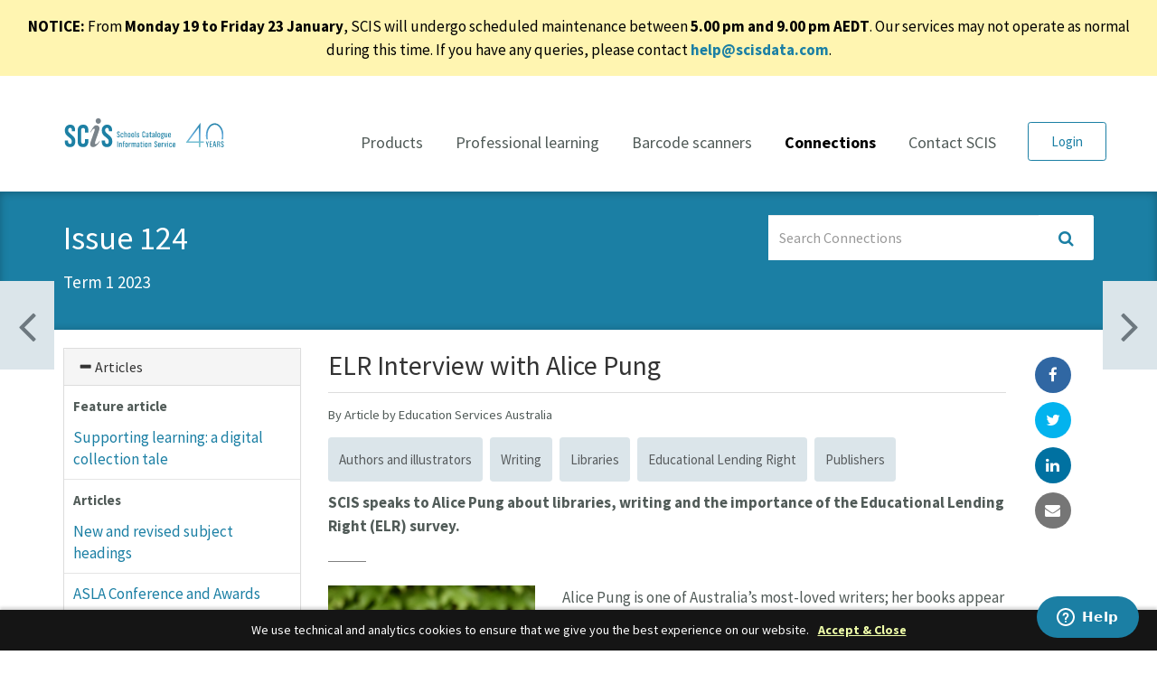

--- FILE ---
content_type: text/html; charset=utf-8
request_url: https://www.scisdata.com/connections/issue-124/elr-interview-with-alice-pung/
body_size: 9245
content:


<!DOCTYPE html>
<html lang="en">
<head>
    <meta charset="utf-8">
    <meta http-equiv="X-UA-Compatible" content="IE=edge">
    <meta name="viewport" content="width=device-width, initial-scale=1">
    <meta name="keywords" content="school library, SCIS Data, library catalogue, catalogue records, Marc records, cataloguing, cataloguing service, scis, library, library management system, authority files, authority control, subject headings, genre headings, genre, vocabulary management, controlled vocabulary, Dewey, Dewey decimal classification, RDA, bibliographic data">
    <!-- Google Tag Manager -->
    <script>
        (function (w, d, s, l, i) {
            w[l] = w[l] || []; w[l].push(

                { 'gtm.start': new Date().getTime(), event: 'gtm.js' }
            ); var f = d.getElementsByTagName(s)[0],
                j = d.createElement(s), dl = l != 'dataLayer' ? '&l=' + l : ''; j.async = true; j.src =
                    'https://www.googletagmanager.com/gtm.js?id=' + i + dl; f.parentNode.insertBefore(j, f);
        })(window, document, 'script', 'dataLayer', 'GTM-TT2NPSH');
    </script>
    <!-- End Google Tag Manager -->

    <title>
        
        ELR Interview with Alice Pung - SCIS
    </title>

    <meta property="og:title" content="ELR Interview with Alice Pung" />
    <meta property="og:url" content="http://www.scisdata.com/connections/issue-124/elr-interview-with-alice-pung/" />
    <meta property="og:site_name" content="http://www.scisdata.com" />
    <meta property="og:type" content="article" />
    <!--<meta property="og:image" content="http://www.scisdata.com/images/home/hero2.jpg" />-->
    <meta property="og:image:width" content="1070" />
    <meta property="og:image:height" content="580" />

            <meta property="og:description" content="SCIS speaks to Alice Pung about libraries, writing and the importance of the Educational Lending Right (ELR) survey." />
            <meta property="twitter:description" content="SCIS speaks to Alice Pung about libraries, writing and the importance of the Educational Lending Right (ELR) survey." />


    <meta property="twitter:url" content="http://www.scisdata.com/connections/issue-124/elr-interview-with-alice-pung/" />
    <meta property="twitter:title" content="ELR Interview with Alice Pung" />
    <meta property="twitter:image" content="http://www.scisdata.com/images/home/hero2_share.jpg" />
    <meta name="twitter:card" value="summary_large_image" />
    <meta name="twitter:site" value="scisdata" />

    <!-- Favicon -->
    <link rel="apple-touch-icon" sizes="180x180" href="/apple-touch-icon.png">
    <link rel="icon" type="image/png" href="/favicon-32x32.png" sizes="32x32">
    <link rel="icon" type="image/png" href="/favicon-16x16.png" sizes="16x16">
    <link rel="manifest" href="/manifest.json">
    <link rel="mask-icon" href="/safari-pinned-tab.svg" color="#5bbad5">
    <meta name="theme-color" content="#ffffff">

    <link href="https://maxcdn.bootstrapcdn.com/bootstrap/3.4.1/css/bootstrap.min.css" rel="stylesheet"/>

    <link href="https://fonts.googleapis.com/css?family=Slabo+13px|Source+Sans+Pro:300,400,400i,500,600,700" rel="stylesheet"/>

    <link href="https://maxcdn.bootstrapcdn.com/font-awesome/4.6.3/css/font-awesome.min.css" rel="stylesheet"/>

    <link href="/bundles/css?v=XrBt4gPp4dcnkN2VI7p8L8Z-u_i6mLWGA-gy3ugM6Mc1" rel="stylesheet"/>


    <!-- Start of scis Zendesk Widget script -->
    <script>
                                                                                                                                                                                                                                                        /*<![CDATA[*/window.zEmbed || function (e, t) { var n, o, d, i, s, a = [], r = document.createElement("iframe"); window.zEmbed = function () { a.push(arguments) }, window.zE = window.zE || window.zEmbed, r.src = "javascript:false", r.title = "", r.role = "presentation", (r.frameElement || r).style.cssText = "display: none", d = document.getElementsByTagName("script"), d = d[d.length - 1], d.parentNode.insertBefore(r, d), i = r.contentWindow, s = i.document; try { o = s } catch (e) { n = document.domain, r.src = 'javascript:var d=document.open();d.domain="' + n + '";void(0);', o = s } o.open()._l = function () { var e = this.createElement("script"); n && (this.domain = n), e.id = "js-iframe-async", e.src = "https://assets.zendesk.com/embeddable_framework/main.js", this.t = +new Date, this.zendeskHost = "scis.zendesk.com", this.zEQueue = a, this.body.appendChild(e) }, o.write('<body onload="document._l();">'), o.close() }();
            /*]]>*/</script>
    <!-- End of scis Zendesk Widget script -->
    <!-- start - added Zendesk widget script fixed local to en-us -->
    <script type="text/javascript">
        zE('webWidget', 'setLocale', 'en-us');
    </script>
    <!-- End - added Zendesk widget script fixed local to en-us -->

</head>

<body>
    <!-- Google Tag Manager (noscript) -->
    <noscript>
        <iframe src="https://www.googletagmanager.com/ns.html?id=GTM-TT2NPSH"
                height="0" width="0" style="display:none;visibility:hidden"></iframe>
    </noscript>
    <!-- End Google Tag Manager (noscript) -->

    <div class="alert text-dark" style="border-radius:0; text-align:center; color:black; background-color:#FFF5B1;" role="alert">
        <p><strong>NOTICE:</strong> From <strong data-start="109" data-end="143" data-is-only-node="">Monday 19 to Friday 23 January</strong>, SCIS will undergo scheduled maintenance between <strong data-start="193" data-end="221">5.00 pm and 9.00 pm AEDT</strong>. Our services may not operate as normal during this time. If you have any queries, please contact <strong data-start="330" data-end="351"><a rel="noopener" class="decorated-link cursor-pointer" data-start="332" data-end="349"><span class="__cf_email__" data-cfemail="076f626b774774646e74636673662964686a">[email&#160;protected]</span></a></strong>.</p>
    </div>

    <div class="skiplinks">
        <a href="#navigation" class="skip-link--nav sr-only focusable" title="Skip to main menu">Skip to primary navigation</a>
        <a href="#content" class="skip-link--content sr-only focusable" title="Skip to main content">Skip to content</a>
    </div>


    <header id="header" class="banner">

        <div class="container ">

            <div class="row ">
                <!-- Static navbar -->
                <nav class="navbar">
                    <div class="navbar-header">
                        <button type="button" class="navbar-toggle collapsed" data-toggle="collapse" data-target="#navigation" aria-expanded="false" aria-controls="navbar">
                            <span class="sr-only">Toggle navigation</span>
                            <span class="icon-bar"></span>
                            <span class="icon-bar"></span>
                            <span class="icon-bar"></span>
                        </button>
                        <div class="brand">
                            <a class="nav-brand" href="/"><img src="/images/logo.svg" alt="SCIS logo" class="img-responsive logo-scis" /></a>
                        </div>
                    </div>

                    <div class="nav-warp pull-right">

                        <div id="navigation" class="navbar-collapse collapse pull-left">
                            <ul class="nav navbar-nav">

        <li>
            <a href="/products/scis-data/">Products</a>
        </li>
        <li>
            <a href="/professional-learning/">Professional learning</a>
        </li>
        <li>
            <a href="/barcode-scanners/">Barcode scanners</a>
        </li>
        <li class="active">
            <a href="/connections/">Connections</a>
        </li>
        <li>
            <a href="/contact-scis/">Contact SCIS</a>
        </li>

</ul>
                        </div>
                        <!-- Utility nav -->
                        <div class="navbar-utility-wrap pull-right">
                            <ul class="list-inline navbar-utility">



                                <li>        <a class="btn btn-login btn-lg btn-logged-in" href="https://www.scisdata.com/login">Login</a>
</li>
                            </ul>
                        </div>
                    </div>


                </nav>
            </div>
        </div>
    </header>


    <main id="content">
        <!-- Render body -->
        
<style>
    .Article-6-6 image {
        width: 1045px;
    }
</style>

<div class="page-header">

    <!-- Next / Previous Issue pager -->



    <div class="container">
        <div class="row">
            <div class="col-md-7 ">
                <h1>Issue 124</h1>

                <!-- Slide nav -->
                <div class="nav-slide">
                        <a class="prev" href="/connections/issue-125/is-your-library-the-window-and-mirror-all-children-need/">
                            <span class="icon-wrap">
                                <i class="fa fa-angle-left icon" aria-hidden="true"></i> <span>Previous</span>
                            </span>
                            <div class="slide-details">
                                <h3>Issue 125 <span>Term 2 2023 | 10 articles </span></h3>
                            </div>
                        </a>
                                            <a class="next" href="/connections/issue-123/connecting-through-couch-co-op-the-important-role-of-school-libraries-for-social-gaming-groups/">
                            <span class="icon-wrap">
                                <span>Next</span> <i class="fa fa-angle-right icon" aria-hidden="true"></i>
                            </span>
                            <div class="slide-details">
                                <h3>Issue 123 <span>Term 4 2022 | 8 articles </span></h3>
                            </div>
                        </a>
                </div>
            </div>
            <div class="col-md-4 col-md-offset-1">
                
<div class="input-group inline-searchwrap" id="searchConnections">
    <label class="sr-only" for="searchFor">Search Connections</label>
    <input type="text" class="form-control" id="searchFor" name="searchFor" placeholder="Search Connections" onkeydown="if (event.keyCode === 13) searchConnections();">
    <div class="input-group-btn">
        <button type="submit" class="btn btn-default " onclick="searchConnections();">
           <i class="fa fa-search" aria-hidden="true"></i>
        </button>
    </div>
</div>


<script data-cfasync="false" src="/cdn-cgi/scripts/5c5dd728/cloudflare-static/email-decode.min.js"></script><script>
    function searchConnections() {
        var searchFor = document.getElementById("searchFor").value;
        if (searchFor === "") {
            document.getElementById("searchConnections").className += " has-error";
            return false;
        }
        window.parent.location = "/connections/searchconnections?searchFor=" + document.getElementById("searchFor").value + "&page=1";
    }
</script>

            </div>
        </div>
        <div class='intro-text'>
            <p>Term 1 2023</p>
        </div>
    </div>
</div>
<!-- Main content-->
<div class="container connections-article">
    <div class="row">
        <!-- Article navigation-->
        <div class="col-md-3">
            <div class="panel-group" id="accordion" role="tablist" aria-multiselectable="true">
                <div class="panel panel-default">
        
    <div class="panel-heading" role="tab" id="navHeading">
        <h4 class="panel-title">
            <a class="collapsed" role="button" data-toggle="collapse" data-parent="#accordion" href="#connectionsArticles" aria-expanded="false" aria-controls="collapseTwo">
             <span class="glyphicon glyphicon-minus"></span> Articles
            </a>
            </h4>
    </div>

     



    <div id="connectionsArticles" class="panel-collapse collapse in" role="tabpanel" aria-labelledby="navHeading">
    

        <dl class="panel-body accordion-nav">
            <dt>Feature article</dt>
            <dd>
                <ul class="accordion-nav-list list-unstyled">
                                <li>
                                   <a href="/connections/issue-124/supporting-learning-a-digital-collection-tale/">Supporting learning: a digital collection tale</a>
                               </li>

                </ul>
            </dd>
            <dt>Articles</dt>
            <dd>
                <ul class="accordion-nav-list list-unstyled">
                                <li>
                                   <a href="/connections/issue-124/new-and-revised-subject-headings/">New and revised subject headings</a>
                               </li>
                                <li>
                                   <a href="/connections/issue-124/asla-conference-and-awards-2023/">ASLA Conference and Awards 2023</a>
                               </li>
                                <li>
                                   <a href="/connections/issue-124/making-an-impact-a-guide-for-new-school-librarians/">Making an impact: A guide for new school librarians</a>
                               </li>
                                <li>
                                   <a href="/connections/issue-124/leading-whole-school-literacy-from-the-library/">Leading whole school literacy from the library</a>
                               </li>

                </ul>
            </dd>
            <dt>Regular features</dt>
            <dd>
                <ul class="accordion-nav-list list-unstyled">
                                <li>
                                   <a href="/connections/issue-124/scis-is-more/">SCIS is more</a>
                               </li>
                                <li>
                                   <a href="/connections/issue-124/website-and-app-reviews/">Website and app reviews</a>
                               </li>
                                <li class="active">
                                   <a href="/connections/issue-124/elr-interview-with-alice-pung/">ELR Interview with Alice Pung</a>
                               </li>
                                <li>
                                   <a href="/connections/issue-124/school-library-spotlight-cerdon-college/">School library spotlight: Cerdon college</a>
                               </li>

                </ul> 
            </dd>
        </dl>

    </div>            

    </div>
                <br />
                <a href="/media/2490/scis_connections_124_web.pdf" class="btn btn-primary btn-lg btn-block" target="_blank">
                    <i aria-hidden="true" class="fa fa-file-pdf-o"></i>
                    Download this issue
                </a>
            </div>
 
        </div>
        <!-- Main Article -->
        <div class="col-md-8">
            <h2 class="article-title">ELR Interview with Alice Pung</h2>

            <div class="row">
                <div class="col-sm-12">

                    <p class="author-summary"><small> By Article by Education Services Australia</small></p>
                        <div class="tags tags-search">
                                    <a href="/connections/searchconnections?searchFor=Authors and illustrators&page=1&tagsOnly=true"><span class="label label-default">Authors and illustrators</span></a>
                                    <a href="/connections/searchconnections?searchFor=Writing&page=1&tagsOnly=true"><span class="label label-default">Writing</span></a>
                                    <a href="/connections/searchconnections?searchFor=Libraries&page=1&tagsOnly=true"><span class="label label-default">Libraries</span></a>
                                    <a href="/connections/searchconnections?searchFor=Educational Lending Right&page=1&tagsOnly=true"><span class="label label-default">Educational Lending Right</span></a>
                                    <a href="/connections/searchconnections?searchFor=Publishers&page=1&tagsOnly=true"><span class="label label-default">Publishers</span></a>

                        </div>

                            <div class="article-summary">
                                <p>
                                    <strong>SCIS speaks to Alice Pung about libraries, writing and the importance of the Educational Lending Right (ELR) survey.</strong>
                                </p>
                            </div>
                    <hr class="short">
                </div>
            </div>
            <!-- Article -->
                    
    



    <div class="umb-grid">


            <div class="grid-section">
    <div >
<div class='container2'>            <div class="row clearfix">
                <div class="col-md-4 column">
                    <div >
                                
        <img src="/media/2495/alice-pung-main-author-photo-2020-credit-courtney-brown_retouch.jpg" class="img-responsive img-feature animated fadeIn">
        <p class="caption">Alice Pung, Author</p>


                    </div>
                </div>                <div class="col-md-8 column">
                    <div >
                                
    
<p>Alice Pung is one of Australia’s most-loved writers; her books appear in libraries around Australia. Alice’s first novel, the prize-winning Laurinda, was recently adapted for the stage and presented by the Melbourne Theatre Company.</p>
<p>Alice spoke to Connections about libraries, Laurinda, her most recent novel One Hundred Days, and the annual Educational Lending Right (ELR) School Library Survey.</p>
<p><strong>Were libraries an important part of your school years? Do you have any favourite memories?</strong></p>
<p>Libraries were really important to us.  We grew up in the western suburbs of  Melbourne as part of an immigrant and  refugee community, <span>so you can imagine  we didn’t grow up with shelves of books. </span></p>


                    </div>
                </div>            </div>
</div>    </div>
    <div >
<div class='container2'>            <div class="row clearfix">
                <div class="col-md-12 column">
                    <div >
                                
    
<p>Libraries were the place we accessed  books and it was the place our parents didn’t care how long we spent there. We could have spent five hours at Highpoint Shopping Centre, but they didn’t care if we said we went to the library. It was really a social place for a lot of South-East Asian children as well, and I actually wrote some chapters of my first book, <em>Unpolished Gem</em>, in both the Footscray and the Springvale libraries.<strong><br /></strong></p>
<p><strong>When you’re writing, are you inclined to dwell on the notion that your books will be analysed and interpreted by students, academics, book lovers and critics?Do you feel an obligation to include themes, characters and literary devices that will provide content for essays and reviews?<br /></strong>Yes and no. If you’re doing that, you don’t want your writing to become  dry, or academic, or just a text. I do  try to make writing as vibrant and as interesting as possible while maintaining the clarity and the narrative drive. I don’t underestimate what students are capable of because I know that when I was at school, I was doing Charles Dickens when I was 15 years old and students are doing Shakespeare. So, you can put in some literary references for students to find as long as you’re not pretentious about it and as long as it happens organically, because they can spot from a mile away when you’re trying to teach something in a book, which is a terrible thing.<strong><br /></strong></p>
<p><strong>In Laurinda and One Hundred Days you capture the ways in which secondary school students speak to one another perfectly. Is this a benefit of having children of your own? Do you eavesdrop on students on the tram? What’s your secret?<br /></strong>My children are only still quite young. The oldest is seven and the youngest is two, so I know how little children talk. I live at a place called Janet Clarke Hall, which is a college at the University of Melbourne. I’ve lived here for about 18 years; I’m surrounded by teenagers every day, so I do understand how they speak and the language they use so that’s probably why some of the dialogue sounds like a real teenager instead of an adult trying to sound like a teenager.<strong><br /></strong></p>
<p><strong>Some of your books have been published as audiobooks, which are becoming increasingly popular in schools. Are you able to choose or approve who reads your books for audio recordings? Do you have any editorial input into the recordings?<br /></strong>I don’t have any editorial input into the recordings, mainly because I’m not an actor or actress, but I did get to choose for my last two books. Aileen [Huynh] did Laurinda. I was sent a sample of three voice clips from actresses to choose from. And, also, with One Hundred Days, I actually picked out of the blue … it was just such a wonderful voice for the book, and she happened to be Sun Park, who used to be in a huge children’s band called Hi-5.<strong><br /></strong></p>
<p><strong>When you’re writing, do you have a particular audience in mind, knowing that your books will be read by people of all ages and backgrounds? For example, were you thinking specifically of secondary school students and teachers when writing <em>Laurinda</em>?<br /></strong>Often, I do. So when I did One Hundred Days my ideal reader would have been a 16-year-old girl who might have been going through similar circumstances; she might have quite controlling parents. What I was gifted with Laurinda is that as an author you visit hundreds of schools and many schoolteachers would come up to me and tell me their horror stories and I would say, ‘You shouldn’t tell me that because I’m writing a book set in a high school’, and they would say, ‘Yes, that’s all the more reason to tell you that because you’re writing a fictional book …’<strong><br /></strong></p>
<p><strong>Are these horror stories about bullying in schools?<br /></strong>Yes, and bullying of teachers by students. Entire classes can make a teacher cry or even wet their pants. Just terrible, humiliating things that wouldn’t otherwise happen if you had students individually … they don’t have the malice to do that but when they’re in a group it’s a different matter.<strong><br /></strong></p>
<p><strong>Every year, school library staff are invited to participate in the Educational Lending Right School Library Survey, or ELR. The survey is part of a process that determines how much compensation authors and publishers receive for revenue lost because their books are available for free in school libraries. How important are ELR payments to Australian authors?<br /></strong>I’m so glad you asked that question because a number of years ago I was actually on the Public Lending Right Commitee,  so I would fly to Canberra and go to these meetings, and I learnt so much. They’re so important. Many of my author friends say they get more from Educational and Public Lending Rights than they do from royalties, so they are really important for an author’s income. Especially the lost income, because, as I mentioned earlier, a lot of kids go to the library to borrow their books because their parents can’t afford to buy them. So, it also gives kids access; the more you support authors the more access you give to young people to have your books, especially those who otherwise can’t afford them.<strong><br /></strong></p>


                    </div>
                </div>            </div>
</div>    </div>
            </div>
    </div>




            <!-- Author -->
        <div class="author-wrap well">
                    
    



    <div class="umb-grid">


            <div class="grid-section">
    <div >
<div class='container2'>            <div class="row clearfix">
                <div class="col-md-2 column">
                    <div >
                                
    


                    </div>
                </div>                <div class="col-md-10 column">
                    <div >
                                
    
    <div class="card-content">

            <p class="card-name h3">
                Article by Education Services Australia
            </p>

                

    </div>


                    </div>
                </div>            </div>
</div>    </div>
            </div>
    </div>



        </div>
        </div>


        <div class="col-md-1">
            <ul class="social-share list-unstyled ">
                <li><a href="https://www.facebook.com/sharer/sharer.php?u=http://www.scisdata.com/connections/issue-124/elr-interview-with-alice-pung/" title="Share on Facebook" class="share-facebook"><i class="fa fa-facebook" aria-hidden="true"></i></a></li>
                <li><a href="https://twitter.com/share?url=http://www.scisdata.com/connections/issue-124/elr-interview-with-alice-pung/&text=ELR Interview with Alice Pung" title="Share on Twitter" class="share-twitter"><i class="fa fa-twitter" aria-hidden="true"></i></a></li>
                <li><a href="http://www.linkedin.com/shareArticle?url=http://www.scisdata.com/connections/issue-124/elr-interview-with-alice-pung/&title=ELR Interview with Alice Pung" title="Share on LinkedIn" class="share-linkedin"><i class="fa fa-linkedin" aria-hidden="true"></i></a></li>
                <li><a href="/cdn-cgi/l/email-protection#[base64]" title="Share email" class="share-email"><i class="fa fa-envelope" aria-hidden="true"></i></a></li>
            </ul>
        </div>
    </div>
</div>
    </main>

    <!-- Footer -->
    <footer id="footer" class="light-grey">

            <aside class="footer--call-to-action">
                <a class="footer--call-to-action--link" href="/free-trial/">
                    <span class="footer--call-to-action--copy">Get access to our comprehensive catalogue (and more)</span>
                    <strong class="footer--call-to-action--link-button">
                        Start your free trial
                    </strong>
                </a>
            </aside>

        <div class="container">
            <div class="row footer">
                <div class="col-md-3 col-sm-6 ">
                    <p class="h3">Our products</p>

                    <ul class="list-unstyled">
                        <li><a href="/products/scis-data/">SCIS Data</a></li>
                        <li><a href="/products/authority-files/">Authority Files</a></li>
                        <li><a href="/digital-collections/">Digital collections</a></li>
                    </ul>
                </div>
                <div class="col-md-3 col-sm-6 ">
                    <p class="h3">Services</p>

                    <ul class="list-unstyled">
                        <li><a href="/professional-learning/">Professional learning</a></li>
                        <li><a href="/barcode-scanners/">Barcode scanners</a></li>
                        <li><a href="/connections/">Connections</a></li>
                        <li><a href="/payInvoice">Pay invoice</a></li>
                    </ul>
                </div>

                <div class="clearfix visible-xs-block"></div>

                <div class="col-md-3 col-sm-6 ">
                    <p class="h3">Help and support</p>

                    <ul class="list-unstyled">
                        <li><a href="/about">About</a></li>
                        <li><a target="_blank" title="Link will open in a new window" href="https://help.scisdata.com/hc/en-us">Help</a></li>
                        <li><a target="_blank" title="Link will open in a new window" href="/contact-scis">Contact</a></li>
                    </ul>
                </div>
                <div class="col-md-3 col-sm-6  ">
                    <p class="h3">Terms of use</p>

                    <ul class="list-unstyled">
                        <li><a href="/terms-and-conditions/">Terms and conditions</a></li>
                        <li><a href="/privacy-policy/">Privacy policy</a></li>
                    </ul>
                </div>
            </div>

            <div class="row">
                <div class="col-md-12">
                    <br />
                    <p>SCIS acknowledges the Eastern Kulin Nation, Traditional Custodians of the land on which our head office stands, and pays our respects to Elders past and present. We recognise the Traditional Custodians of Country across Australia and their continuing connection and contribution to lands, waters, communities and learning.</p>
                </div>
            </div>
            <!-- Footer Extras -->
            <div class="row footer-extras">
                <div class="col-md-12 text-center">
                    <p>SCIS is a business unit of Education Services Australia</p>
                </div>

            </div>
            <div class="row footer-extras">

                <div class="col-md-6">
                    <a href="http://www.esa.edu.au/" style="text-decoration:none;" title="Link will open in a new window" target="_blank">
                        <img style="display: inline; max-width: 140px !important; width: 140px !important; margin-right: 15px;" src="/images/logo-esa-white.svg" alt="ESA logo" class="img-responsive logo-esa" />

                    </a>

                    <a href="https://st4s.edu.au/" title="Link will open in a new window" target="_blank">

                        <img style="display: inline; max-width: 70px; margin-top: -7px; margin-left: 10px" src="/images/ST4S_Badge_2023_Inverse.svg" alt="ST4S Badge" class="img-responsive logo-esa" />
                    </a>

                </div>

                <div class="col-md-6">
                    <ul class="social-large  list-inline pull-lg-right">
                        <li><a title="Link will open in a new window" href="https://scis.edublogs.org/" target="_blank" class="icon-edublog"><img src="/images/edublogs_logo.png" alt="EduBlogs" /></a></li>
                        <li><a title="Link will open in a new window" href="https://www.facebook.com/scisdata" target="_blank"><i aria-hidden="true" class="fa fa-facebook"></i><span class="sr-only">Facebook</span></a></li>
                        <li><a title="Link will open in a new window" href="https://twitter.com/scisdata" target="_blank"><i aria-hidden="true" class="fa fa-twitter"></i><span class="sr-only">Twitter</span></a></li>
                        <li><a title="Link will open in a new window" href="https://www.instagram.com/scis.data/" target="_blank"><i aria-hidden="true" class="fa fa-instagram"></i><span class="sr-only">Instagram</span></a></li>
                        <li><a title="Link will open in a new window" href="https://vimeo.com/user4095009" target="_blank"><i aria-hidden="true" class="fa fa-vimeo"></i><span class="sr-only">Vimeo</span></a></li>
                        <li><a title="Link will open in a new window" href="https://au.linkedin.com/company/scisdata" target="_blank"><i aria-hidden="true" class="fa fa-linkedin"></i><span class="sr-only">Linkedin</span></a></li>
                    </ul>
                </div>
            </div>
        </div>
    </footer>

    <script data-cfasync="false" src="/cdn-cgi/scripts/5c5dd728/cloudflare-static/email-decode.min.js"></script><script src="https://ajax.googleapis.com/ajax/libs/jquery/3.5.1/jquery.min.js"></script>

    <script src="https://maxcdn.bootstrapcdn.com/bootstrap/3.4.1/js/bootstrap.min.js"></script>

    <script src="https://cdn.jsdelivr.net/npm/jquery-validation@1.19.5/dist/jquery.validate.min.js"></script>

    <script src="https://ajax.aspnetcdn.com/ajax/mvc/5.2.3/jquery.validate.unobtrusive.min.js"></script>

    <script src="https://cdnjs.cloudflare.com/ajax/libs/moment.js/2.29.4/moment.min.js"></script>

    <script src="/bundles/js?v=XnWu1es_XHQrsNm0dd5gQvNvvYvzV7zPzhbotR6fjNc1"></script>


    

    <!-- HTML5 shim and Respond.js for IE8 support of HTML5 elements and media queries -->
    <!--[if lt IE 9]>
        <script src="//oss.maxcdn.com/html5shiv/3.7.3/html5shiv.min.js"></script>
        <script src="//oss.maxcdn.com/respond/1.4.2/respond.min.js"></script>
    <![endif]-->
<script defer src="https://static.cloudflareinsights.com/beacon.min.js/vcd15cbe7772f49c399c6a5babf22c1241717689176015" integrity="sha512-ZpsOmlRQV6y907TI0dKBHq9Md29nnaEIPlkf84rnaERnq6zvWvPUqr2ft8M1aS28oN72PdrCzSjY4U6VaAw1EQ==" data-cf-beacon='{"version":"2024.11.0","token":"cfdba5c4282940bc80411e4c78c558de","server_timing":{"name":{"cfCacheStatus":true,"cfEdge":true,"cfExtPri":true,"cfL4":true,"cfOrigin":true,"cfSpeedBrain":true},"location_startswith":null}}' crossorigin="anonymous"></script>
</body>
</html>

--- FILE ---
content_type: text/css; charset=utf-8
request_url: https://www.scisdata.com/bundles/css?v=XrBt4gPp4dcnkN2VI7p8L8Z-u_i6mLWGA-gy3ugM6Mc1
body_size: 32830
content:
html{font-size:106.25%;line-height:1.52941em}.visually-hidden{margin:-1px;padding:0;width:1px;height:1px;overflow:hidden;clip:rect(0 0 0 0);clip:rect(0,0,0,0);position:absolute}.home-feature-background:after{content:"";display:table;clear:both}.animated{-webkit-animation-duration:1s;animation-duration:1s;-webkit-animation-fill-mode:both;animation-fill-mode:both}.animated.infinite{-webkit-animation-iteration-count:infinite;animation-iteration-count:infinite}.animated.hinge{-webkit-animation-duration:2s;animation-duration:2s}.animated.flipOutX,.animated.flipOutY,.animated.bounceIn,.animated.bounceOut{-webkit-animation-duration:.75s;animation-duration:.75s}@-webkit-keyframes bounce{from,20%,53%,80%,to{-webkit-animation-timing-function:cubic-bezier(.215,.61,.355,1);animation-timing-function:cubic-bezier(.215,.61,.355,1);-webkit-transform:translate3d(0,0,0);transform:translate3d(0,0,0)}40%,43%{-webkit-animation-timing-function:cubic-bezier(.755,.05,.855,.06);animation-timing-function:cubic-bezier(.755,.05,.855,.06);-webkit-transform:translate3d(0,-30px,0);transform:translate3d(0,-30px,0)}70%{-webkit-animation-timing-function:cubic-bezier(.755,.05,.855,.06);animation-timing-function:cubic-bezier(.755,.05,.855,.06);-webkit-transform:translate3d(0,-15px,0);transform:translate3d(0,-15px,0)}90%{-webkit-transform:translate3d(0,-4px,0);transform:translate3d(0,-4px,0)}}@keyframes bounce{from,20%,53%,80%,to{-webkit-animation-timing-function:cubic-bezier(.215,.61,.355,1);animation-timing-function:cubic-bezier(.215,.61,.355,1);-webkit-transform:translate3d(0,0,0);transform:translate3d(0,0,0)}40%,43%{-webkit-animation-timing-function:cubic-bezier(.755,.05,.855,.06);animation-timing-function:cubic-bezier(.755,.05,.855,.06);-webkit-transform:translate3d(0,-30px,0);transform:translate3d(0,-30px,0)}70%{-webkit-animation-timing-function:cubic-bezier(.755,.05,.855,.06);animation-timing-function:cubic-bezier(.755,.05,.855,.06);-webkit-transform:translate3d(0,-15px,0);transform:translate3d(0,-15px,0)}90%{-webkit-transform:translate3d(0,-4px,0);transform:translate3d(0,-4px,0)}}.bounce{-webkit-animation-name:bounce;animation-name:bounce;-webkit-transform-origin:center bottom;transform-origin:center bottom}@-webkit-keyframes flash{from,50%,to{opacity:1}25%,75%{opacity:0}}@keyframes flash{from,50%,to{opacity:1}25%,75%{opacity:0}}.flash{-webkit-animation-name:flash;animation-name:flash}@-webkit-keyframes pulse{from{-webkit-transform:scale3d(1,1,1);transform:scale3d(1,1,1)}50%{-webkit-transform:scale3d(1.05,1.05,1.05);transform:scale3d(1.05,1.05,1.05)}to{-webkit-transform:scale3d(1,1,1);transform:scale3d(1,1,1)}}@keyframes pulse{from{-webkit-transform:scale3d(1,1,1);transform:scale3d(1,1,1)}50%{-webkit-transform:scale3d(1.05,1.05,1.05);transform:scale3d(1.05,1.05,1.05)}to{-webkit-transform:scale3d(1,1,1);transform:scale3d(1,1,1)}}.pulse{-webkit-animation-name:pulse;animation-name:pulse}@-webkit-keyframes rubberBand{from{-webkit-transform:scale3d(1,1,1);transform:scale3d(1,1,1)}30%{-webkit-transform:scale3d(1.25,.75,1);transform:scale3d(1.25,.75,1)}40%{-webkit-transform:scale3d(.75,1.25,1);transform:scale3d(.75,1.25,1)}50%{-webkit-transform:scale3d(1.15,.85,1);transform:scale3d(1.15,.85,1)}65%{-webkit-transform:scale3d(.95,1.05,1);transform:scale3d(.95,1.05,1)}75%{-webkit-transform:scale3d(1.05,.95,1);transform:scale3d(1.05,.95,1)}to{-webkit-transform:scale3d(1,1,1);transform:scale3d(1,1,1)}}@keyframes rubberBand{from{-webkit-transform:scale3d(1,1,1);transform:scale3d(1,1,1)}30%{-webkit-transform:scale3d(1.25,.75,1);transform:scale3d(1.25,.75,1)}40%{-webkit-transform:scale3d(.75,1.25,1);transform:scale3d(.75,1.25,1)}50%{-webkit-transform:scale3d(1.15,.85,1);transform:scale3d(1.15,.85,1)}65%{-webkit-transform:scale3d(.95,1.05,1);transform:scale3d(.95,1.05,1)}75%{-webkit-transform:scale3d(1.05,.95,1);transform:scale3d(1.05,.95,1)}to{-webkit-transform:scale3d(1,1,1);transform:scale3d(1,1,1)}}.rubberBand{-webkit-animation-name:rubberBand;animation-name:rubberBand}@-webkit-keyframes shake{from,to{-webkit-transform:translate3d(0,0,0);transform:translate3d(0,0,0)}10%,30%,50%,70%,90%{-webkit-transform:translate3d(-10px,0,0);transform:translate3d(-10px,0,0)}20%,40%,60%,80%{-webkit-transform:translate3d(10px,0,0);transform:translate3d(10px,0,0)}}@keyframes shake{from,to{-webkit-transform:translate3d(0,0,0);transform:translate3d(0,0,0)}10%,30%,50%,70%,90%{-webkit-transform:translate3d(-10px,0,0);transform:translate3d(-10px,0,0)}20%,40%,60%,80%{-webkit-transform:translate3d(10px,0,0);transform:translate3d(10px,0,0)}}.shake{-webkit-animation-name:shake;animation-name:shake}@-webkit-keyframes headShake{0%{-webkit-transform:translateX(0);transform:translateX(0)}6.5%{-webkit-transform:translateX(-6px) rotateY(-9deg);transform:translateX(-6px) rotateY(-9deg)}18.5%{-webkit-transform:translateX(5px) rotateY(7deg);transform:translateX(5px) rotateY(7deg)}31.5%{-webkit-transform:translateX(-3px) rotateY(-5deg);transform:translateX(-3px) rotateY(-5deg)}43.5%{-webkit-transform:translateX(2px) rotateY(3deg);transform:translateX(2px) rotateY(3deg)}50%{-webkit-transform:translateX(0);transform:translateX(0)}}@keyframes headShake{0%{-webkit-transform:translateX(0);transform:translateX(0)}6.5%{-webkit-transform:translateX(-6px) rotateY(-9deg);transform:translateX(-6px) rotateY(-9deg)}18.5%{-webkit-transform:translateX(5px) rotateY(7deg);transform:translateX(5px) rotateY(7deg)}31.5%{-webkit-transform:translateX(-3px) rotateY(-5deg);transform:translateX(-3px) rotateY(-5deg)}43.5%{-webkit-transform:translateX(2px) rotateY(3deg);transform:translateX(2px) rotateY(3deg)}50%{-webkit-transform:translateX(0);transform:translateX(0)}}.headShake{-webkit-animation-timing-function:ease-in-out;animation-timing-function:ease-in-out;-webkit-animation-name:headShake;animation-name:headShake}@-webkit-keyframes swing{20%{-webkit-transform:rotate3d(0,0,1,15deg);transform:rotate3d(0,0,1,15deg)}40%{-webkit-transform:rotate3d(0,0,1,-10deg);transform:rotate3d(0,0,1,-10deg)}60%{-webkit-transform:rotate3d(0,0,1,5deg);transform:rotate3d(0,0,1,5deg)}80%{-webkit-transform:rotate3d(0,0,1,-5deg);transform:rotate3d(0,0,1,-5deg)}to{-webkit-transform:rotate3d(0,0,1,0deg);transform:rotate3d(0,0,1,0deg)}}@keyframes swing{20%{-webkit-transform:rotate3d(0,0,1,15deg);transform:rotate3d(0,0,1,15deg)}40%{-webkit-transform:rotate3d(0,0,1,-10deg);transform:rotate3d(0,0,1,-10deg)}60%{-webkit-transform:rotate3d(0,0,1,5deg);transform:rotate3d(0,0,1,5deg)}80%{-webkit-transform:rotate3d(0,0,1,-5deg);transform:rotate3d(0,0,1,-5deg)}to{-webkit-transform:rotate3d(0,0,1,0deg);transform:rotate3d(0,0,1,0deg)}}.swing{-webkit-transform-origin:top center;transform-origin:top center;-webkit-animation-name:swing;animation-name:swing}@-webkit-keyframes tada{from{-webkit-transform:scale3d(1,1,1);transform:scale3d(1,1,1)}10%,20%{-webkit-transform:scale3d(.9,.9,.9) rotate3d(0,0,1,-3deg);transform:scale3d(.9,.9,.9) rotate3d(0,0,1,-3deg)}30%,50%,70%,90%{-webkit-transform:scale3d(1.1,1.1,1.1) rotate3d(0,0,1,3deg);transform:scale3d(1.1,1.1,1.1) rotate3d(0,0,1,3deg)}40%,60%,80%{-webkit-transform:scale3d(1.1,1.1,1.1) rotate3d(0,0,1,-3deg);transform:scale3d(1.1,1.1,1.1) rotate3d(0,0,1,-3deg)}to{-webkit-transform:scale3d(1,1,1);transform:scale3d(1,1,1)}}@keyframes tada{from{-webkit-transform:scale3d(1,1,1);transform:scale3d(1,1,1)}10%,20%{-webkit-transform:scale3d(.9,.9,.9) rotate3d(0,0,1,-3deg);transform:scale3d(.9,.9,.9) rotate3d(0,0,1,-3deg)}30%,50%,70%,90%{-webkit-transform:scale3d(1.1,1.1,1.1) rotate3d(0,0,1,3deg);transform:scale3d(1.1,1.1,1.1) rotate3d(0,0,1,3deg)}40%,60%,80%{-webkit-transform:scale3d(1.1,1.1,1.1) rotate3d(0,0,1,-3deg);transform:scale3d(1.1,1.1,1.1) rotate3d(0,0,1,-3deg)}to{-webkit-transform:scale3d(1,1,1);transform:scale3d(1,1,1)}}.tada{-webkit-animation-name:tada;animation-name:tada}@-webkit-keyframes wobble{from{-webkit-transform:none;transform:none}15%{-webkit-transform:translate3d(-25%,0,0) rotate3d(0,0,1,-5deg);transform:translate3d(-25%,0,0) rotate3d(0,0,1,-5deg)}30%{-webkit-transform:translate3d(20%,0,0) rotate3d(0,0,1,3deg);transform:translate3d(20%,0,0) rotate3d(0,0,1,3deg)}45%{-webkit-transform:translate3d(-15%,0,0) rotate3d(0,0,1,-3deg);transform:translate3d(-15%,0,0) rotate3d(0,0,1,-3deg)}60%{-webkit-transform:translate3d(10%,0,0) rotate3d(0,0,1,2deg);transform:translate3d(10%,0,0) rotate3d(0,0,1,2deg)}75%{-webkit-transform:translate3d(-5%,0,0) rotate3d(0,0,1,-1deg);transform:translate3d(-5%,0,0) rotate3d(0,0,1,-1deg)}to{-webkit-transform:none;transform:none}}@keyframes wobble{from{-webkit-transform:none;transform:none}15%{-webkit-transform:translate3d(-25%,0,0) rotate3d(0,0,1,-5deg);transform:translate3d(-25%,0,0) rotate3d(0,0,1,-5deg)}30%{-webkit-transform:translate3d(20%,0,0) rotate3d(0,0,1,3deg);transform:translate3d(20%,0,0) rotate3d(0,0,1,3deg)}45%{-webkit-transform:translate3d(-15%,0,0) rotate3d(0,0,1,-3deg);transform:translate3d(-15%,0,0) rotate3d(0,0,1,-3deg)}60%{-webkit-transform:translate3d(10%,0,0) rotate3d(0,0,1,2deg);transform:translate3d(10%,0,0) rotate3d(0,0,1,2deg)}75%{-webkit-transform:translate3d(-5%,0,0) rotate3d(0,0,1,-1deg);transform:translate3d(-5%,0,0) rotate3d(0,0,1,-1deg)}to{-webkit-transform:none;transform:none}}.wobble{-webkit-animation-name:wobble;animation-name:wobble}@-webkit-keyframes jello{from,11.1%,to{-webkit-transform:none;transform:none}22.2%{-webkit-transform:skewX(-12.5deg) skewY(-12.5deg);transform:skewX(-12.5deg) skewY(-12.5deg)}33.3%{-webkit-transform:skewX(6.25deg) skewY(6.25deg);transform:skewX(6.25deg) skewY(6.25deg)}44.4%{-webkit-transform:skewX(-3.125deg) skewY(-3.125deg);transform:skewX(-3.125deg) skewY(-3.125deg)}55.5%{-webkit-transform:skewX(1.5625deg) skewY(1.5625deg);transform:skewX(1.5625deg) skewY(1.5625deg)}66.6%{-webkit-transform:skewX(-.78125deg) skewY(-.78125deg);transform:skewX(-.78125deg) skewY(-.78125deg)}77.7%{-webkit-transform:skewX(.39063deg) skewY(.39063deg);transform:skewX(.39063deg) skewY(.39063deg)}88.8%{-webkit-transform:skewX(-.19531deg) skewY(-.19531deg);transform:skewX(-.19531deg) skewY(-.19531deg)}}@keyframes jello{from,11.1%,to{-webkit-transform:none;transform:none}22.2%{-webkit-transform:skewX(-12.5deg) skewY(-12.5deg);transform:skewX(-12.5deg) skewY(-12.5deg)}33.3%{-webkit-transform:skewX(6.25deg) skewY(6.25deg);transform:skewX(6.25deg) skewY(6.25deg)}44.4%{-webkit-transform:skewX(-3.125deg) skewY(-3.125deg);transform:skewX(-3.125deg) skewY(-3.125deg)}55.5%{-webkit-transform:skewX(1.5625deg) skewY(1.5625deg);transform:skewX(1.5625deg) skewY(1.5625deg)}66.6%{-webkit-transform:skewX(-.78125deg) skewY(-.78125deg);transform:skewX(-.78125deg) skewY(-.78125deg)}77.7%{-webkit-transform:skewX(.39063deg) skewY(.39063deg);transform:skewX(.39063deg) skewY(.39063deg)}88.8%{-webkit-transform:skewX(-.19531deg) skewY(-.19531deg);transform:skewX(-.19531deg) skewY(-.19531deg)}}.jello{-webkit-animation-name:jello;animation-name:jello;-webkit-transform-origin:center;transform-origin:center}@-webkit-keyframes bounceIn{from,20%,40%,60%,80%,to{-webkit-animation-timing-function:cubic-bezier(.215,.61,.355,1);animation-timing-function:cubic-bezier(.215,.61,.355,1)}0%{opacity:0;-webkit-transform:scale3d(.3,.3,.3);transform:scale3d(.3,.3,.3)}20%{-webkit-transform:scale3d(1.1,1.1,1.1);transform:scale3d(1.1,1.1,1.1)}40%{-webkit-transform:scale3d(.9,.9,.9);transform:scale3d(.9,.9,.9)}60%{opacity:1;-webkit-transform:scale3d(1.03,1.03,1.03);transform:scale3d(1.03,1.03,1.03)}80%{-webkit-transform:scale3d(.97,.97,.97);transform:scale3d(.97,.97,.97)}to{opacity:1;-webkit-transform:scale3d(1,1,1);transform:scale3d(1,1,1)}}@keyframes bounceIn{from,20%,40%,60%,80%,to{-webkit-animation-timing-function:cubic-bezier(.215,.61,.355,1);animation-timing-function:cubic-bezier(.215,.61,.355,1)}0%{opacity:0;-webkit-transform:scale3d(.3,.3,.3);transform:scale3d(.3,.3,.3)}20%{-webkit-transform:scale3d(1.1,1.1,1.1);transform:scale3d(1.1,1.1,1.1)}40%{-webkit-transform:scale3d(.9,.9,.9);transform:scale3d(.9,.9,.9)}60%{opacity:1;-webkit-transform:scale3d(1.03,1.03,1.03);transform:scale3d(1.03,1.03,1.03)}80%{-webkit-transform:scale3d(.97,.97,.97);transform:scale3d(.97,.97,.97)}to{opacity:1;-webkit-transform:scale3d(1,1,1);transform:scale3d(1,1,1)}}.bounceIn{-webkit-animation-name:bounceIn;animation-name:bounceIn}@-webkit-keyframes bounceInDown{from,60%,75%,90%,to{-webkit-animation-timing-function:cubic-bezier(.215,.61,.355,1);animation-timing-function:cubic-bezier(.215,.61,.355,1)}0%{opacity:0;-webkit-transform:translate3d(0,-3000px,0);transform:translate3d(0,-3000px,0)}60%{opacity:1;-webkit-transform:translate3d(0,25px,0);transform:translate3d(0,25px,0)}75%{-webkit-transform:translate3d(0,-10px,0);transform:translate3d(0,-10px,0)}90%{-webkit-transform:translate3d(0,5px,0);transform:translate3d(0,5px,0)}to{-webkit-transform:none;transform:none}}@keyframes bounceInDown{from,60%,75%,90%,to{-webkit-animation-timing-function:cubic-bezier(.215,.61,.355,1);animation-timing-function:cubic-bezier(.215,.61,.355,1)}0%{opacity:0;-webkit-transform:translate3d(0,-3000px,0);transform:translate3d(0,-3000px,0)}60%{opacity:1;-webkit-transform:translate3d(0,25px,0);transform:translate3d(0,25px,0)}75%{-webkit-transform:translate3d(0,-10px,0);transform:translate3d(0,-10px,0)}90%{-webkit-transform:translate3d(0,5px,0);transform:translate3d(0,5px,0)}to{-webkit-transform:none;transform:none}}.bounceInDown{-webkit-animation-name:bounceInDown;animation-name:bounceInDown}@-webkit-keyframes bounceInLeft{from,60%,75%,90%,to{-webkit-animation-timing-function:cubic-bezier(.215,.61,.355,1);animation-timing-function:cubic-bezier(.215,.61,.355,1)}0%{opacity:0;-webkit-transform:translate3d(-3000px,0,0);transform:translate3d(-3000px,0,0)}60%{opacity:1;-webkit-transform:translate3d(25px,0,0);transform:translate3d(25px,0,0)}75%{-webkit-transform:translate3d(-10px,0,0);transform:translate3d(-10px,0,0)}90%{-webkit-transform:translate3d(5px,0,0);transform:translate3d(5px,0,0)}to{-webkit-transform:none;transform:none}}@keyframes bounceInLeft{from,60%,75%,90%,to{-webkit-animation-timing-function:cubic-bezier(.215,.61,.355,1);animation-timing-function:cubic-bezier(.215,.61,.355,1)}0%{opacity:0;-webkit-transform:translate3d(-3000px,0,0);transform:translate3d(-3000px,0,0)}60%{opacity:1;-webkit-transform:translate3d(25px,0,0);transform:translate3d(25px,0,0)}75%{-webkit-transform:translate3d(-10px,0,0);transform:translate3d(-10px,0,0)}90%{-webkit-transform:translate3d(5px,0,0);transform:translate3d(5px,0,0)}to{-webkit-transform:none;transform:none}}.bounceInLeft{-webkit-animation-name:bounceInLeft;animation-name:bounceInLeft}@-webkit-keyframes bounceInRight{from,60%,75%,90%,to{-webkit-animation-timing-function:cubic-bezier(.215,.61,.355,1);animation-timing-function:cubic-bezier(.215,.61,.355,1)}from{opacity:0;-webkit-transform:translate3d(3000px,0,0);transform:translate3d(3000px,0,0)}60%{opacity:1;-webkit-transform:translate3d(-25px,0,0);transform:translate3d(-25px,0,0)}75%{-webkit-transform:translate3d(10px,0,0);transform:translate3d(10px,0,0)}90%{-webkit-transform:translate3d(-5px,0,0);transform:translate3d(-5px,0,0)}to{-webkit-transform:none;transform:none}}@keyframes bounceInRight{from,60%,75%,90%,to{-webkit-animation-timing-function:cubic-bezier(.215,.61,.355,1);animation-timing-function:cubic-bezier(.215,.61,.355,1)}from{opacity:0;-webkit-transform:translate3d(3000px,0,0);transform:translate3d(3000px,0,0)}60%{opacity:1;-webkit-transform:translate3d(-25px,0,0);transform:translate3d(-25px,0,0)}75%{-webkit-transform:translate3d(10px,0,0);transform:translate3d(10px,0,0)}90%{-webkit-transform:translate3d(-5px,0,0);transform:translate3d(-5px,0,0)}to{-webkit-transform:none;transform:none}}.bounceInRight{-webkit-animation-name:bounceInRight;animation-name:bounceInRight}@-webkit-keyframes bounceInUp{from,60%,75%,90%,to{-webkit-animation-timing-function:cubic-bezier(.215,.61,.355,1);animation-timing-function:cubic-bezier(.215,.61,.355,1)}from{opacity:0;-webkit-transform:translate3d(0,3000px,0);transform:translate3d(0,3000px,0)}60%{opacity:1;-webkit-transform:translate3d(0,-20px,0);transform:translate3d(0,-20px,0)}75%{-webkit-transform:translate3d(0,10px,0);transform:translate3d(0,10px,0)}90%{-webkit-transform:translate3d(0,-5px,0);transform:translate3d(0,-5px,0)}to{-webkit-transform:translate3d(0,0,0);transform:translate3d(0,0,0)}}@keyframes bounceInUp{from,60%,75%,90%,to{-webkit-animation-timing-function:cubic-bezier(.215,.61,.355,1);animation-timing-function:cubic-bezier(.215,.61,.355,1)}from{opacity:0;-webkit-transform:translate3d(0,3000px,0);transform:translate3d(0,3000px,0)}60%{opacity:1;-webkit-transform:translate3d(0,-20px,0);transform:translate3d(0,-20px,0)}75%{-webkit-transform:translate3d(0,10px,0);transform:translate3d(0,10px,0)}90%{-webkit-transform:translate3d(0,-5px,0);transform:translate3d(0,-5px,0)}to{-webkit-transform:translate3d(0,0,0);transform:translate3d(0,0,0)}}.bounceInUp{-webkit-animation-name:bounceInUp;animation-name:bounceInUp}@-webkit-keyframes bounceOut{20%{-webkit-transform:scale3d(.9,.9,.9);transform:scale3d(.9,.9,.9)}50%,55%{opacity:1;-webkit-transform:scale3d(1.1,1.1,1.1);transform:scale3d(1.1,1.1,1.1)}to{opacity:0;-webkit-transform:scale3d(.3,.3,.3);transform:scale3d(.3,.3,.3)}}@keyframes bounceOut{20%{-webkit-transform:scale3d(.9,.9,.9);transform:scale3d(.9,.9,.9)}50%,55%{opacity:1;-webkit-transform:scale3d(1.1,1.1,1.1);transform:scale3d(1.1,1.1,1.1)}to{opacity:0;-webkit-transform:scale3d(.3,.3,.3);transform:scale3d(.3,.3,.3)}}.bounceOut{-webkit-animation-name:bounceOut;animation-name:bounceOut}@-webkit-keyframes bounceOutDown{20%{-webkit-transform:translate3d(0,10px,0);transform:translate3d(0,10px,0)}40%,45%{opacity:1;-webkit-transform:translate3d(0,-20px,0);transform:translate3d(0,-20px,0)}to{opacity:0;-webkit-transform:translate3d(0,2000px,0);transform:translate3d(0,2000px,0)}}@keyframes bounceOutDown{20%{-webkit-transform:translate3d(0,10px,0);transform:translate3d(0,10px,0)}40%,45%{opacity:1;-webkit-transform:translate3d(0,-20px,0);transform:translate3d(0,-20px,0)}to{opacity:0;-webkit-transform:translate3d(0,2000px,0);transform:translate3d(0,2000px,0)}}.bounceOutDown{-webkit-animation-name:bounceOutDown;animation-name:bounceOutDown}@-webkit-keyframes bounceOutLeft{20%{opacity:1;-webkit-transform:translate3d(20px,0,0);transform:translate3d(20px,0,0)}to{opacity:0;-webkit-transform:translate3d(-2000px,0,0);transform:translate3d(-2000px,0,0)}}@keyframes bounceOutLeft{20%{opacity:1;-webkit-transform:translate3d(20px,0,0);transform:translate3d(20px,0,0)}to{opacity:0;-webkit-transform:translate3d(-2000px,0,0);transform:translate3d(-2000px,0,0)}}.bounceOutLeft{-webkit-animation-name:bounceOutLeft;animation-name:bounceOutLeft}@-webkit-keyframes bounceOutRight{20%{opacity:1;-webkit-transform:translate3d(-20px,0,0);transform:translate3d(-20px,0,0)}to{opacity:0;-webkit-transform:translate3d(2000px,0,0);transform:translate3d(2000px,0,0)}}@keyframes bounceOutRight{20%{opacity:1;-webkit-transform:translate3d(-20px,0,0);transform:translate3d(-20px,0,0)}to{opacity:0;-webkit-transform:translate3d(2000px,0,0);transform:translate3d(2000px,0,0)}}.bounceOutRight{-webkit-animation-name:bounceOutRight;animation-name:bounceOutRight}@-webkit-keyframes bounceOutUp{20%{-webkit-transform:translate3d(0,-10px,0);transform:translate3d(0,-10px,0)}40%,45%{opacity:1;-webkit-transform:translate3d(0,20px,0);transform:translate3d(0,20px,0)}to{opacity:0;-webkit-transform:translate3d(0,-2000px,0);transform:translate3d(0,-2000px,0)}}@keyframes bounceOutUp{20%{-webkit-transform:translate3d(0,-10px,0);transform:translate3d(0,-10px,0)}40%,45%{opacity:1;-webkit-transform:translate3d(0,20px,0);transform:translate3d(0,20px,0)}to{opacity:0;-webkit-transform:translate3d(0,-2000px,0);transform:translate3d(0,-2000px,0)}}.bounceOutUp{-webkit-animation-name:bounceOutUp;animation-name:bounceOutUp}@-webkit-keyframes fadeIn{from{opacity:0}to{opacity:1}}@keyframes fadeIn{from{opacity:0}to{opacity:1}}.fadeIn{-webkit-animation-name:fadeIn;animation-name:fadeIn}@-webkit-keyframes fadeInDown{from{opacity:0;-webkit-transform:translate3d(0,-100%,0);transform:translate3d(0,-100%,0)}to{opacity:1;-webkit-transform:none;transform:none}}@keyframes fadeInDown{from{opacity:0;-webkit-transform:translate3d(0,-100%,0);transform:translate3d(0,-100%,0)}to{opacity:1;-webkit-transform:none;transform:none}}.fadeInDown{-webkit-animation-name:fadeInDown;animation-name:fadeInDown}@-webkit-keyframes fadeInDownBig{from{opacity:0;-webkit-transform:translate3d(0,-2000px,0);transform:translate3d(0,-2000px,0)}to{opacity:1;-webkit-transform:none;transform:none}}@keyframes fadeInDownBig{from{opacity:0;-webkit-transform:translate3d(0,-2000px,0);transform:translate3d(0,-2000px,0)}to{opacity:1;-webkit-transform:none;transform:none}}.fadeInDownBig{-webkit-animation-name:fadeInDownBig;animation-name:fadeInDownBig}@-webkit-keyframes fadeInLeft{from{opacity:0;-webkit-transform:translate3d(-100%,0,0);transform:translate3d(-100%,0,0)}to{opacity:1;-webkit-transform:none;transform:none}}@keyframes fadeInLeft{from{opacity:0;-webkit-transform:translate3d(-100%,0,0);transform:translate3d(-100%,0,0)}to{opacity:1;-webkit-transform:none;transform:none}}.fadeInLeft{-webkit-animation-name:fadeInLeft;animation-name:fadeInLeft}@-webkit-keyframes fadeInLeftBig{from{opacity:0;-webkit-transform:translate3d(-2000px,0,0);transform:translate3d(-2000px,0,0)}to{opacity:1;-webkit-transform:none;transform:none}}@keyframes fadeInLeftBig{from{opacity:0;-webkit-transform:translate3d(-2000px,0,0);transform:translate3d(-2000px,0,0)}to{opacity:1;-webkit-transform:none;transform:none}}.fadeInLeftBig{-webkit-animation-name:fadeInLeftBig;animation-name:fadeInLeftBig}@-webkit-keyframes fadeInRight{from{opacity:0;-webkit-transform:translate3d(100%,0,0);transform:translate3d(100%,0,0)}to{opacity:1;-webkit-transform:none;transform:none}}@keyframes fadeInRight{from{opacity:0;-webkit-transform:translate3d(100%,0,0);transform:translate3d(100%,0,0)}to{opacity:1;-webkit-transform:none;transform:none}}.fadeInRight{-webkit-animation-name:fadeInRight;animation-name:fadeInRight}@-webkit-keyframes fadeInRightBig{from{opacity:0;-webkit-transform:translate3d(2000px,0,0);transform:translate3d(2000px,0,0)}to{opacity:1;-webkit-transform:none;transform:none}}@keyframes fadeInRightBig{from{opacity:0;-webkit-transform:translate3d(2000px,0,0);transform:translate3d(2000px,0,0)}to{opacity:1;-webkit-transform:none;transform:none}}.fadeInRightBig{-webkit-animation-name:fadeInRightBig;animation-name:fadeInRightBig}@-webkit-keyframes fadeInUp{from{opacity:0;-webkit-transform:translate3d(0,100%,0);transform:translate3d(0,100%,0)}to{opacity:1;-webkit-transform:none;transform:none}}@keyframes fadeInUp{from{opacity:0;-webkit-transform:translate3d(0,100%,0);transform:translate3d(0,100%,0)}to{opacity:1;-webkit-transform:none;transform:none}}.fadeInUp{-webkit-animation-name:fadeInUp;animation-name:fadeInUp}@-webkit-keyframes fadeInUpBig{from{opacity:0;-webkit-transform:translate3d(0,2000px,0);transform:translate3d(0,2000px,0)}to{opacity:1;-webkit-transform:none;transform:none}}@keyframes fadeInUpBig{from{opacity:0;-webkit-transform:translate3d(0,2000px,0);transform:translate3d(0,2000px,0)}to{opacity:1;-webkit-transform:none;transform:none}}.fadeInUpBig{-webkit-animation-name:fadeInUpBig;animation-name:fadeInUpBig}@-webkit-keyframes fadeOut{from{opacity:1}to{opacity:0}}@keyframes fadeOut{from{opacity:1}to{opacity:0}}.fadeOut{-webkit-animation-name:fadeOut;animation-name:fadeOut}@-webkit-keyframes fadeOutDown{from{opacity:1}to{opacity:0;-webkit-transform:translate3d(0,100%,0);transform:translate3d(0,100%,0)}}@keyframes fadeOutDown{from{opacity:1}to{opacity:0;-webkit-transform:translate3d(0,100%,0);transform:translate3d(0,100%,0)}}.fadeOutDown{-webkit-animation-name:fadeOutDown;animation-name:fadeOutDown}@-webkit-keyframes fadeOutDownBig{from{opacity:1}to{opacity:0;-webkit-transform:translate3d(0,2000px,0);transform:translate3d(0,2000px,0)}}@keyframes fadeOutDownBig{from{opacity:1}to{opacity:0;-webkit-transform:translate3d(0,2000px,0);transform:translate3d(0,2000px,0)}}.fadeOutDownBig{-webkit-animation-name:fadeOutDownBig;animation-name:fadeOutDownBig}@-webkit-keyframes fadeOutLeft{from{opacity:1}to{opacity:0;-webkit-transform:translate3d(-100%,0,0);transform:translate3d(-100%,0,0)}}@keyframes fadeOutLeft{from{opacity:1}to{opacity:0;-webkit-transform:translate3d(-100%,0,0);transform:translate3d(-100%,0,0)}}.fadeOutLeft{-webkit-animation-name:fadeOutLeft;animation-name:fadeOutLeft}@-webkit-keyframes fadeOutLeftBig{from{opacity:1}to{opacity:0;-webkit-transform:translate3d(-2000px,0,0);transform:translate3d(-2000px,0,0)}}@keyframes fadeOutLeftBig{from{opacity:1}to{opacity:0;-webkit-transform:translate3d(-2000px,0,0);transform:translate3d(-2000px,0,0)}}.fadeOutLeftBig{-webkit-animation-name:fadeOutLeftBig;animation-name:fadeOutLeftBig}@-webkit-keyframes fadeOutRight{from{opacity:1}to{opacity:0;-webkit-transform:translate3d(100%,0,0);transform:translate3d(100%,0,0)}}@keyframes fadeOutRight{from{opacity:1}to{opacity:0;-webkit-transform:translate3d(100%,0,0);transform:translate3d(100%,0,0)}}.fadeOutRight{-webkit-animation-name:fadeOutRight;animation-name:fadeOutRight}@-webkit-keyframes fadeOutRightBig{from{opacity:1}to{opacity:0;-webkit-transform:translate3d(2000px,0,0);transform:translate3d(2000px,0,0)}}@keyframes fadeOutRightBig{from{opacity:1}to{opacity:0;-webkit-transform:translate3d(2000px,0,0);transform:translate3d(2000px,0,0)}}.fadeOutRightBig{-webkit-animation-name:fadeOutRightBig;animation-name:fadeOutRightBig}@-webkit-keyframes fadeOutUp{from{opacity:1}to{opacity:0;-webkit-transform:translate3d(0,-100%,0);transform:translate3d(0,-100%,0)}}@keyframes fadeOutUp{from{opacity:1}to{opacity:0;-webkit-transform:translate3d(0,-100%,0);transform:translate3d(0,-100%,0)}}.fadeOutUp{-webkit-animation-name:fadeOutUp;animation-name:fadeOutUp}@-webkit-keyframes fadeOutUpBig{from{opacity:1}to{opacity:0;-webkit-transform:translate3d(0,-2000px,0);transform:translate3d(0,-2000px,0)}}@keyframes fadeOutUpBig{from{opacity:1}to{opacity:0;-webkit-transform:translate3d(0,-2000px,0);transform:translate3d(0,-2000px,0)}}.fadeOutUpBig{-webkit-animation-name:fadeOutUpBig;animation-name:fadeOutUpBig}@-webkit-keyframes flip{from{-webkit-transform:perspective(400px) rotate3d(0,1,0,-360deg);transform:perspective(400px) rotate3d(0,1,0,-360deg);-webkit-animation-timing-function:ease-out;animation-timing-function:ease-out}40%{-webkit-transform:perspective(400px) translate3d(0,0,150px) rotate3d(0,1,0,-190deg);transform:perspective(400px) translate3d(0,0,150px) rotate3d(0,1,0,-190deg);-webkit-animation-timing-function:ease-out;animation-timing-function:ease-out}50%{-webkit-transform:perspective(400px) translate3d(0,0,150px) rotate3d(0,1,0,-170deg);transform:perspective(400px) translate3d(0,0,150px) rotate3d(0,1,0,-170deg);-webkit-animation-timing-function:ease-in;animation-timing-function:ease-in}80%{-webkit-transform:perspective(400px) scale3d(.95,.95,.95);transform:perspective(400px) scale3d(.95,.95,.95);-webkit-animation-timing-function:ease-in;animation-timing-function:ease-in}to{-webkit-transform:perspective(400px);transform:perspective(400px);-webkit-animation-timing-function:ease-in;animation-timing-function:ease-in}}@keyframes flip{from{-webkit-transform:perspective(400px) rotate3d(0,1,0,-360deg);transform:perspective(400px) rotate3d(0,1,0,-360deg);-webkit-animation-timing-function:ease-out;animation-timing-function:ease-out}40%{-webkit-transform:perspective(400px) translate3d(0,0,150px) rotate3d(0,1,0,-190deg);transform:perspective(400px) translate3d(0,0,150px) rotate3d(0,1,0,-190deg);-webkit-animation-timing-function:ease-out;animation-timing-function:ease-out}50%{-webkit-transform:perspective(400px) translate3d(0,0,150px) rotate3d(0,1,0,-170deg);transform:perspective(400px) translate3d(0,0,150px) rotate3d(0,1,0,-170deg);-webkit-animation-timing-function:ease-in;animation-timing-function:ease-in}80%{-webkit-transform:perspective(400px) scale3d(.95,.95,.95);transform:perspective(400px) scale3d(.95,.95,.95);-webkit-animation-timing-function:ease-in;animation-timing-function:ease-in}to{-webkit-transform:perspective(400px);transform:perspective(400px);-webkit-animation-timing-function:ease-in;animation-timing-function:ease-in}}.animated.flip{-webkit-backface-visibility:visible;backface-visibility:visible;-webkit-animation-name:flip;animation-name:flip}@-webkit-keyframes flipInX{from{-webkit-transform:perspective(400px) rotate3d(1,0,0,90deg);transform:perspective(400px) rotate3d(1,0,0,90deg);-webkit-animation-timing-function:ease-in;animation-timing-function:ease-in;opacity:0}40%{-webkit-transform:perspective(400px) rotate3d(1,0,0,-20deg);transform:perspective(400px) rotate3d(1,0,0,-20deg);-webkit-animation-timing-function:ease-in;animation-timing-function:ease-in}60%{-webkit-transform:perspective(400px) rotate3d(1,0,0,10deg);transform:perspective(400px) rotate3d(1,0,0,10deg);opacity:1}80%{-webkit-transform:perspective(400px) rotate3d(1,0,0,-5deg);transform:perspective(400px) rotate3d(1,0,0,-5deg)}to{-webkit-transform:perspective(400px);transform:perspective(400px)}}@keyframes flipInX{from{-webkit-transform:perspective(400px) rotate3d(1,0,0,90deg);transform:perspective(400px) rotate3d(1,0,0,90deg);-webkit-animation-timing-function:ease-in;animation-timing-function:ease-in;opacity:0}40%{-webkit-transform:perspective(400px) rotate3d(1,0,0,-20deg);transform:perspective(400px) rotate3d(1,0,0,-20deg);-webkit-animation-timing-function:ease-in;animation-timing-function:ease-in}60%{-webkit-transform:perspective(400px) rotate3d(1,0,0,10deg);transform:perspective(400px) rotate3d(1,0,0,10deg);opacity:1}80%{-webkit-transform:perspective(400px) rotate3d(1,0,0,-5deg);transform:perspective(400px) rotate3d(1,0,0,-5deg)}to{-webkit-transform:perspective(400px);transform:perspective(400px)}}.flipInX{-webkit-backface-visibility:visible!important;backface-visibility:visible!important;-webkit-animation-name:flipInX;animation-name:flipInX}@-webkit-keyframes flipInY{from{-webkit-transform:perspective(400px) rotate3d(0,1,0,90deg);transform:perspective(400px) rotate3d(0,1,0,90deg);-webkit-animation-timing-function:ease-in;animation-timing-function:ease-in;opacity:0}40%{-webkit-transform:perspective(400px) rotate3d(0,1,0,-20deg);transform:perspective(400px) rotate3d(0,1,0,-20deg);-webkit-animation-timing-function:ease-in;animation-timing-function:ease-in}60%{-webkit-transform:perspective(400px) rotate3d(0,1,0,10deg);transform:perspective(400px) rotate3d(0,1,0,10deg);opacity:1}80%{-webkit-transform:perspective(400px) rotate3d(0,1,0,-5deg);transform:perspective(400px) rotate3d(0,1,0,-5deg)}to{-webkit-transform:perspective(400px);transform:perspective(400px)}}@keyframes flipInY{from{-webkit-transform:perspective(400px) rotate3d(0,1,0,90deg);transform:perspective(400px) rotate3d(0,1,0,90deg);-webkit-animation-timing-function:ease-in;animation-timing-function:ease-in;opacity:0}40%{-webkit-transform:perspective(400px) rotate3d(0,1,0,-20deg);transform:perspective(400px) rotate3d(0,1,0,-20deg);-webkit-animation-timing-function:ease-in;animation-timing-function:ease-in}60%{-webkit-transform:perspective(400px) rotate3d(0,1,0,10deg);transform:perspective(400px) rotate3d(0,1,0,10deg);opacity:1}80%{-webkit-transform:perspective(400px) rotate3d(0,1,0,-5deg);transform:perspective(400px) rotate3d(0,1,0,-5deg)}to{-webkit-transform:perspective(400px);transform:perspective(400px)}}.flipInY{-webkit-backface-visibility:visible!important;backface-visibility:visible!important;-webkit-animation-name:flipInY;animation-name:flipInY}@-webkit-keyframes flipOutX{from{-webkit-transform:perspective(400px);transform:perspective(400px)}30%{-webkit-transform:perspective(400px) rotate3d(1,0,0,-20deg);transform:perspective(400px) rotate3d(1,0,0,-20deg);opacity:1}to{-webkit-transform:perspective(400px) rotate3d(1,0,0,90deg);transform:perspective(400px) rotate3d(1,0,0,90deg);opacity:0}}@keyframes flipOutX{from{-webkit-transform:perspective(400px);transform:perspective(400px)}30%{-webkit-transform:perspective(400px) rotate3d(1,0,0,-20deg);transform:perspective(400px) rotate3d(1,0,0,-20deg);opacity:1}to{-webkit-transform:perspective(400px) rotate3d(1,0,0,90deg);transform:perspective(400px) rotate3d(1,0,0,90deg);opacity:0}}.flipOutX{-webkit-animation-name:flipOutX;animation-name:flipOutX;-webkit-backface-visibility:visible!important;backface-visibility:visible!important}@-webkit-keyframes flipOutY{from{-webkit-transform:perspective(400px);transform:perspective(400px)}30%{-webkit-transform:perspective(400px) rotate3d(0,1,0,-15deg);transform:perspective(400px) rotate3d(0,1,0,-15deg);opacity:1}to{-webkit-transform:perspective(400px) rotate3d(0,1,0,90deg);transform:perspective(400px) rotate3d(0,1,0,90deg);opacity:0}}@keyframes flipOutY{from{-webkit-transform:perspective(400px);transform:perspective(400px)}30%{-webkit-transform:perspective(400px) rotate3d(0,1,0,-15deg);transform:perspective(400px) rotate3d(0,1,0,-15deg);opacity:1}to{-webkit-transform:perspective(400px) rotate3d(0,1,0,90deg);transform:perspective(400px) rotate3d(0,1,0,90deg);opacity:0}}.flipOutY{-webkit-backface-visibility:visible!important;backface-visibility:visible!important;-webkit-animation-name:flipOutY;animation-name:flipOutY}@-webkit-keyframes lightSpeedIn{from{-webkit-transform:translate3d(100%,0,0) skewX(-30deg);transform:translate3d(100%,0,0) skewX(-30deg);opacity:0}60%{-webkit-transform:skewX(20deg);transform:skewX(20deg);opacity:1}80%{-webkit-transform:skewX(-5deg);transform:skewX(-5deg);opacity:1}to{-webkit-transform:none;transform:none;opacity:1}}@keyframes lightSpeedIn{from{-webkit-transform:translate3d(100%,0,0) skewX(-30deg);transform:translate3d(100%,0,0) skewX(-30deg);opacity:0}60%{-webkit-transform:skewX(20deg);transform:skewX(20deg);opacity:1}80%{-webkit-transform:skewX(-5deg);transform:skewX(-5deg);opacity:1}to{-webkit-transform:none;transform:none;opacity:1}}.lightSpeedIn{-webkit-animation-name:lightSpeedIn;animation-name:lightSpeedIn;-webkit-animation-timing-function:ease-out;animation-timing-function:ease-out}@-webkit-keyframes lightSpeedOut{from{opacity:1}to{-webkit-transform:translate3d(100%,0,0) skewX(30deg);transform:translate3d(100%,0,0) skewX(30deg);opacity:0}}@keyframes lightSpeedOut{from{opacity:1}to{-webkit-transform:translate3d(100%,0,0) skewX(30deg);transform:translate3d(100%,0,0) skewX(30deg);opacity:0}}.lightSpeedOut{-webkit-animation-name:lightSpeedOut;animation-name:lightSpeedOut;-webkit-animation-timing-function:ease-in;animation-timing-function:ease-in}@-webkit-keyframes rotateIn{from{-webkit-transform-origin:center;transform-origin:center;-webkit-transform:rotate3d(0,0,1,-200deg);transform:rotate3d(0,0,1,-200deg);opacity:0}to{-webkit-transform-origin:center;transform-origin:center;-webkit-transform:none;transform:none;opacity:1}}@keyframes rotateIn{from{-webkit-transform-origin:center;transform-origin:center;-webkit-transform:rotate3d(0,0,1,-200deg);transform:rotate3d(0,0,1,-200deg);opacity:0}to{-webkit-transform-origin:center;transform-origin:center;-webkit-transform:none;transform:none;opacity:1}}.rotateIn{-webkit-animation-name:rotateIn;animation-name:rotateIn}@-webkit-keyframes rotateInDownLeft{from{-webkit-transform-origin:left bottom;transform-origin:left bottom;-webkit-transform:rotate3d(0,0,1,-45deg);transform:rotate3d(0,0,1,-45deg);opacity:0}to{-webkit-transform-origin:left bottom;transform-origin:left bottom;-webkit-transform:none;transform:none;opacity:1}}@keyframes rotateInDownLeft{from{-webkit-transform-origin:left bottom;transform-origin:left bottom;-webkit-transform:rotate3d(0,0,1,-45deg);transform:rotate3d(0,0,1,-45deg);opacity:0}to{-webkit-transform-origin:left bottom;transform-origin:left bottom;-webkit-transform:none;transform:none;opacity:1}}.rotateInDownLeft{-webkit-animation-name:rotateInDownLeft;animation-name:rotateInDownLeft}@-webkit-keyframes rotateInDownRight{from{-webkit-transform-origin:right bottom;transform-origin:right bottom;-webkit-transform:rotate3d(0,0,1,45deg);transform:rotate3d(0,0,1,45deg);opacity:0}to{-webkit-transform-origin:right bottom;transform-origin:right bottom;-webkit-transform:none;transform:none;opacity:1}}@keyframes rotateInDownRight{from{-webkit-transform-origin:right bottom;transform-origin:right bottom;-webkit-transform:rotate3d(0,0,1,45deg);transform:rotate3d(0,0,1,45deg);opacity:0}to{-webkit-transform-origin:right bottom;transform-origin:right bottom;-webkit-transform:none;transform:none;opacity:1}}.rotateInDownRight{-webkit-animation-name:rotateInDownRight;animation-name:rotateInDownRight}@-webkit-keyframes rotateInUpLeft{from{-webkit-transform-origin:left bottom;transform-origin:left bottom;-webkit-transform:rotate3d(0,0,1,45deg);transform:rotate3d(0,0,1,45deg);opacity:0}to{-webkit-transform-origin:left bottom;transform-origin:left bottom;-webkit-transform:none;transform:none;opacity:1}}@keyframes rotateInUpLeft{from{-webkit-transform-origin:left bottom;transform-origin:left bottom;-webkit-transform:rotate3d(0,0,1,45deg);transform:rotate3d(0,0,1,45deg);opacity:0}to{-webkit-transform-origin:left bottom;transform-origin:left bottom;-webkit-transform:none;transform:none;opacity:1}}.rotateInUpLeft{-webkit-animation-name:rotateInUpLeft;animation-name:rotateInUpLeft}@-webkit-keyframes rotateInUpRight{from{-webkit-transform-origin:right bottom;transform-origin:right bottom;-webkit-transform:rotate3d(0,0,1,-90deg);transform:rotate3d(0,0,1,-90deg);opacity:0}to{-webkit-transform-origin:right bottom;transform-origin:right bottom;-webkit-transform:none;transform:none;opacity:1}}@keyframes rotateInUpRight{from{-webkit-transform-origin:right bottom;transform-origin:right bottom;-webkit-transform:rotate3d(0,0,1,-90deg);transform:rotate3d(0,0,1,-90deg);opacity:0}to{-webkit-transform-origin:right bottom;transform-origin:right bottom;-webkit-transform:none;transform:none;opacity:1}}.rotateInUpRight{-webkit-animation-name:rotateInUpRight;animation-name:rotateInUpRight}@-webkit-keyframes rotateOut{from{-webkit-transform-origin:center;transform-origin:center;opacity:1}to{-webkit-transform-origin:center;transform-origin:center;-webkit-transform:rotate3d(0,0,1,200deg);transform:rotate3d(0,0,1,200deg);opacity:0}}@keyframes rotateOut{from{-webkit-transform-origin:center;transform-origin:center;opacity:1}to{-webkit-transform-origin:center;transform-origin:center;-webkit-transform:rotate3d(0,0,1,200deg);transform:rotate3d(0,0,1,200deg);opacity:0}}.rotateOut{-webkit-animation-name:rotateOut;animation-name:rotateOut}@-webkit-keyframes rotateOutDownLeft{from{-webkit-transform-origin:left bottom;transform-origin:left bottom;opacity:1}to{-webkit-transform-origin:left bottom;transform-origin:left bottom;-webkit-transform:rotate3d(0,0,1,45deg);transform:rotate3d(0,0,1,45deg);opacity:0}}@keyframes rotateOutDownLeft{from{-webkit-transform-origin:left bottom;transform-origin:left bottom;opacity:1}to{-webkit-transform-origin:left bottom;transform-origin:left bottom;-webkit-transform:rotate3d(0,0,1,45deg);transform:rotate3d(0,0,1,45deg);opacity:0}}.rotateOutDownLeft{-webkit-animation-name:rotateOutDownLeft;animation-name:rotateOutDownLeft}@-webkit-keyframes rotateOutDownRight{from{-webkit-transform-origin:right bottom;transform-origin:right bottom;opacity:1}to{-webkit-transform-origin:right bottom;transform-origin:right bottom;-webkit-transform:rotate3d(0,0,1,-45deg);transform:rotate3d(0,0,1,-45deg);opacity:0}}@keyframes rotateOutDownRight{from{-webkit-transform-origin:right bottom;transform-origin:right bottom;opacity:1}to{-webkit-transform-origin:right bottom;transform-origin:right bottom;-webkit-transform:rotate3d(0,0,1,-45deg);transform:rotate3d(0,0,1,-45deg);opacity:0}}.rotateOutDownRight{-webkit-animation-name:rotateOutDownRight;animation-name:rotateOutDownRight}@-webkit-keyframes rotateOutUpLeft{from{-webkit-transform-origin:left bottom;transform-origin:left bottom;opacity:1}to{-webkit-transform-origin:left bottom;transform-origin:left bottom;-webkit-transform:rotate3d(0,0,1,-45deg);transform:rotate3d(0,0,1,-45deg);opacity:0}}@keyframes rotateOutUpLeft{from{-webkit-transform-origin:left bottom;transform-origin:left bottom;opacity:1}to{-webkit-transform-origin:left bottom;transform-origin:left bottom;-webkit-transform:rotate3d(0,0,1,-45deg);transform:rotate3d(0,0,1,-45deg);opacity:0}}.rotateOutUpLeft{-webkit-animation-name:rotateOutUpLeft;animation-name:rotateOutUpLeft}@-webkit-keyframes rotateOutUpRight{from{-webkit-transform-origin:right bottom;transform-origin:right bottom;opacity:1}to{-webkit-transform-origin:right bottom;transform-origin:right bottom;-webkit-transform:rotate3d(0,0,1,90deg);transform:rotate3d(0,0,1,90deg);opacity:0}}@keyframes rotateOutUpRight{from{-webkit-transform-origin:right bottom;transform-origin:right bottom;opacity:1}to{-webkit-transform-origin:right bottom;transform-origin:right bottom;-webkit-transform:rotate3d(0,0,1,90deg);transform:rotate3d(0,0,1,90deg);opacity:0}}.rotateOutUpRight{-webkit-animation-name:rotateOutUpRight;animation-name:rotateOutUpRight}@-webkit-keyframes hinge{0%{-webkit-transform-origin:top left;transform-origin:top left;-webkit-animation-timing-function:ease-in-out;animation-timing-function:ease-in-out}20%,60%{-webkit-transform:rotate3d(0,0,1,80deg);transform:rotate3d(0,0,1,80deg);-webkit-transform-origin:top left;transform-origin:top left;-webkit-animation-timing-function:ease-in-out;animation-timing-function:ease-in-out}40%,80%{-webkit-transform:rotate3d(0,0,1,60deg);transform:rotate3d(0,0,1,60deg);-webkit-transform-origin:top left;transform-origin:top left;-webkit-animation-timing-function:ease-in-out;animation-timing-function:ease-in-out;opacity:1}to{-webkit-transform:translate3d(0,700px,0);transform:translate3d(0,700px,0);opacity:0}}@keyframes hinge{0%{-webkit-transform-origin:top left;transform-origin:top left;-webkit-animation-timing-function:ease-in-out;animation-timing-function:ease-in-out}20%,60%{-webkit-transform:rotate3d(0,0,1,80deg);transform:rotate3d(0,0,1,80deg);-webkit-transform-origin:top left;transform-origin:top left;-webkit-animation-timing-function:ease-in-out;animation-timing-function:ease-in-out}40%,80%{-webkit-transform:rotate3d(0,0,1,60deg);transform:rotate3d(0,0,1,60deg);-webkit-transform-origin:top left;transform-origin:top left;-webkit-animation-timing-function:ease-in-out;animation-timing-function:ease-in-out;opacity:1}to{-webkit-transform:translate3d(0,700px,0);transform:translate3d(0,700px,0);opacity:0}}.hinge{-webkit-animation-name:hinge;animation-name:hinge}@-webkit-keyframes rollIn{from{opacity:0;-webkit-transform:translate3d(-100%,0,0) rotate3d(0,0,1,-120deg);transform:translate3d(-100%,0,0) rotate3d(0,0,1,-120deg)}to{opacity:1;-webkit-transform:none;transform:none}}@keyframes rollIn{from{opacity:0;-webkit-transform:translate3d(-100%,0,0) rotate3d(0,0,1,-120deg);transform:translate3d(-100%,0,0) rotate3d(0,0,1,-120deg)}to{opacity:1;-webkit-transform:none;transform:none}}.rollIn{-webkit-animation-name:rollIn;animation-name:rollIn}@-webkit-keyframes rollOut{from{opacity:1}to{opacity:0;-webkit-transform:translate3d(100%,0,0) rotate3d(0,0,1,120deg);transform:translate3d(100%,0,0) rotate3d(0,0,1,120deg)}}@keyframes rollOut{from{opacity:1}to{opacity:0;-webkit-transform:translate3d(100%,0,0) rotate3d(0,0,1,120deg);transform:translate3d(100%,0,0) rotate3d(0,0,1,120deg)}}.rollOut{-webkit-animation-name:rollOut;animation-name:rollOut}@-webkit-keyframes zoomIn{from{opacity:0;-webkit-transform:scale3d(.3,.3,.3);transform:scale3d(.3,.3,.3)}50%{opacity:1}}@keyframes zoomIn{from{opacity:0;-webkit-transform:scale3d(.3,.3,.3);transform:scale3d(.3,.3,.3)}50%{opacity:1}}.zoomIn{-webkit-animation-name:zoomIn;animation-name:zoomIn}@-webkit-keyframes zoomInDown{from{opacity:0;-webkit-transform:scale3d(.1,.1,.1) translate3d(0,-1000px,0);transform:scale3d(.1,.1,.1) translate3d(0,-1000px,0);-webkit-animation-timing-function:cubic-bezier(.55,.055,.675,.19);animation-timing-function:cubic-bezier(.55,.055,.675,.19)}60%{opacity:1;-webkit-transform:scale3d(.475,.475,.475) translate3d(0,60px,0);transform:scale3d(.475,.475,.475) translate3d(0,60px,0);-webkit-animation-timing-function:cubic-bezier(.175,.885,.32,1);animation-timing-function:cubic-bezier(.175,.885,.32,1)}}@keyframes zoomInDown{from{opacity:0;-webkit-transform:scale3d(.1,.1,.1) translate3d(0,-1000px,0);transform:scale3d(.1,.1,.1) translate3d(0,-1000px,0);-webkit-animation-timing-function:cubic-bezier(.55,.055,.675,.19);animation-timing-function:cubic-bezier(.55,.055,.675,.19)}60%{opacity:1;-webkit-transform:scale3d(.475,.475,.475) translate3d(0,60px,0);transform:scale3d(.475,.475,.475) translate3d(0,60px,0);-webkit-animation-timing-function:cubic-bezier(.175,.885,.32,1);animation-timing-function:cubic-bezier(.175,.885,.32,1)}}.zoomInDown{-webkit-animation-name:zoomInDown;animation-name:zoomInDown}@-webkit-keyframes zoomInLeft{from{opacity:0;-webkit-transform:scale3d(.1,.1,.1) translate3d(-1000px,0,0);transform:scale3d(.1,.1,.1) translate3d(-1000px,0,0);-webkit-animation-timing-function:cubic-bezier(.55,.055,.675,.19);animation-timing-function:cubic-bezier(.55,.055,.675,.19)}60%{opacity:1;-webkit-transform:scale3d(.475,.475,.475) translate3d(10px,0,0);transform:scale3d(.475,.475,.475) translate3d(10px,0,0);-webkit-animation-timing-function:cubic-bezier(.175,.885,.32,1);animation-timing-function:cubic-bezier(.175,.885,.32,1)}}@keyframes zoomInLeft{from{opacity:0;-webkit-transform:scale3d(.1,.1,.1) translate3d(-1000px,0,0);transform:scale3d(.1,.1,.1) translate3d(-1000px,0,0);-webkit-animation-timing-function:cubic-bezier(.55,.055,.675,.19);animation-timing-function:cubic-bezier(.55,.055,.675,.19)}60%{opacity:1;-webkit-transform:scale3d(.475,.475,.475) translate3d(10px,0,0);transform:scale3d(.475,.475,.475) translate3d(10px,0,0);-webkit-animation-timing-function:cubic-bezier(.175,.885,.32,1);animation-timing-function:cubic-bezier(.175,.885,.32,1)}}.zoomInLeft{-webkit-animation-name:zoomInLeft;animation-name:zoomInLeft}@-webkit-keyframes zoomInRight{from{opacity:0;-webkit-transform:scale3d(.1,.1,.1) translate3d(1000px,0,0);transform:scale3d(.1,.1,.1) translate3d(1000px,0,0);-webkit-animation-timing-function:cubic-bezier(.55,.055,.675,.19);animation-timing-function:cubic-bezier(.55,.055,.675,.19)}60%{opacity:1;-webkit-transform:scale3d(.475,.475,.475) translate3d(-10px,0,0);transform:scale3d(.475,.475,.475) translate3d(-10px,0,0);-webkit-animation-timing-function:cubic-bezier(.175,.885,.32,1);animation-timing-function:cubic-bezier(.175,.885,.32,1)}}@keyframes zoomInRight{from{opacity:0;-webkit-transform:scale3d(.1,.1,.1) translate3d(1000px,0,0);transform:scale3d(.1,.1,.1) translate3d(1000px,0,0);-webkit-animation-timing-function:cubic-bezier(.55,.055,.675,.19);animation-timing-function:cubic-bezier(.55,.055,.675,.19)}60%{opacity:1;-webkit-transform:scale3d(.475,.475,.475) translate3d(-10px,0,0);transform:scale3d(.475,.475,.475) translate3d(-10px,0,0);-webkit-animation-timing-function:cubic-bezier(.175,.885,.32,1);animation-timing-function:cubic-bezier(.175,.885,.32,1)}}.zoomInRight{-webkit-animation-name:zoomInRight;animation-name:zoomInRight}@-webkit-keyframes zoomInUp{from{opacity:0;-webkit-transform:scale3d(.1,.1,.1) translate3d(0,1000px,0);transform:scale3d(.1,.1,.1) translate3d(0,1000px,0);-webkit-animation-timing-function:cubic-bezier(.55,.055,.675,.19);animation-timing-function:cubic-bezier(.55,.055,.675,.19)}60%{opacity:1;-webkit-transform:scale3d(.475,.475,.475) translate3d(0,-60px,0);transform:scale3d(.475,.475,.475) translate3d(0,-60px,0);-webkit-animation-timing-function:cubic-bezier(.175,.885,.32,1);animation-timing-function:cubic-bezier(.175,.885,.32,1)}}@keyframes zoomInUp{from{opacity:0;-webkit-transform:scale3d(.1,.1,.1) translate3d(0,1000px,0);transform:scale3d(.1,.1,.1) translate3d(0,1000px,0);-webkit-animation-timing-function:cubic-bezier(.55,.055,.675,.19);animation-timing-function:cubic-bezier(.55,.055,.675,.19)}60%{opacity:1;-webkit-transform:scale3d(.475,.475,.475) translate3d(0,-60px,0);transform:scale3d(.475,.475,.475) translate3d(0,-60px,0);-webkit-animation-timing-function:cubic-bezier(.175,.885,.32,1);animation-timing-function:cubic-bezier(.175,.885,.32,1)}}.zoomInUp{-webkit-animation-name:zoomInUp;animation-name:zoomInUp}@-webkit-keyframes zoomOut{from{opacity:1}50%{opacity:0;-webkit-transform:scale3d(.3,.3,.3);transform:scale3d(.3,.3,.3)}to{opacity:0}}@keyframes zoomOut{from{opacity:1}50%{opacity:0;-webkit-transform:scale3d(.3,.3,.3);transform:scale3d(.3,.3,.3)}to{opacity:0}}.zoomOut{-webkit-animation-name:zoomOut;animation-name:zoomOut}@-webkit-keyframes zoomOutDown{40%{opacity:1;-webkit-transform:scale3d(.475,.475,.475) translate3d(0,-60px,0);transform:scale3d(.475,.475,.475) translate3d(0,-60px,0);-webkit-animation-timing-function:cubic-bezier(.55,.055,.675,.19);animation-timing-function:cubic-bezier(.55,.055,.675,.19)}to{opacity:0;-webkit-transform:scale3d(.1,.1,.1) translate3d(0,2000px,0);transform:scale3d(.1,.1,.1) translate3d(0,2000px,0);-webkit-transform-origin:center bottom;transform-origin:center bottom;-webkit-animation-timing-function:cubic-bezier(.175,.885,.32,1);animation-timing-function:cubic-bezier(.175,.885,.32,1)}}@keyframes zoomOutDown{40%{opacity:1;-webkit-transform:scale3d(.475,.475,.475) translate3d(0,-60px,0);transform:scale3d(.475,.475,.475) translate3d(0,-60px,0);-webkit-animation-timing-function:cubic-bezier(.55,.055,.675,.19);animation-timing-function:cubic-bezier(.55,.055,.675,.19)}to{opacity:0;-webkit-transform:scale3d(.1,.1,.1) translate3d(0,2000px,0);transform:scale3d(.1,.1,.1) translate3d(0,2000px,0);-webkit-transform-origin:center bottom;transform-origin:center bottom;-webkit-animation-timing-function:cubic-bezier(.175,.885,.32,1);animation-timing-function:cubic-bezier(.175,.885,.32,1)}}.zoomOutDown{-webkit-animation-name:zoomOutDown;animation-name:zoomOutDown}@-webkit-keyframes zoomOutLeft{40%{opacity:1;-webkit-transform:scale3d(.475,.475,.475) translate3d(42px,0,0);transform:scale3d(.475,.475,.475) translate3d(42px,0,0)}to{opacity:0;-webkit-transform:scale(.1) translate3d(-2000px,0,0);transform:scale(.1) translate3d(-2000px,0,0);-webkit-transform-origin:left center;transform-origin:left center}}@keyframes zoomOutLeft{40%{opacity:1;-webkit-transform:scale3d(.475,.475,.475) translate3d(42px,0,0);transform:scale3d(.475,.475,.475) translate3d(42px,0,0)}to{opacity:0;-webkit-transform:scale(.1) translate3d(-2000px,0,0);transform:scale(.1) translate3d(-2000px,0,0);-webkit-transform-origin:left center;transform-origin:left center}}.zoomOutLeft{-webkit-animation-name:zoomOutLeft;animation-name:zoomOutLeft}@-webkit-keyframes zoomOutRight{40%{opacity:1;-webkit-transform:scale3d(.475,.475,.475) translate3d(-42px,0,0);transform:scale3d(.475,.475,.475) translate3d(-42px,0,0)}to{opacity:0;-webkit-transform:scale(.1) translate3d(2000px,0,0);transform:scale(.1) translate3d(2000px,0,0);-webkit-transform-origin:right center;transform-origin:right center}}@keyframes zoomOutRight{40%{opacity:1;-webkit-transform:scale3d(.475,.475,.475) translate3d(-42px,0,0);transform:scale3d(.475,.475,.475) translate3d(-42px,0,0)}to{opacity:0;-webkit-transform:scale(.1) translate3d(2000px,0,0);transform:scale(.1) translate3d(2000px,0,0);-webkit-transform-origin:right center;transform-origin:right center}}.zoomOutRight{-webkit-animation-name:zoomOutRight;animation-name:zoomOutRight}@-webkit-keyframes zoomOutUp{40%{opacity:1;-webkit-transform:scale3d(.475,.475,.475) translate3d(0,60px,0);transform:scale3d(.475,.475,.475) translate3d(0,60px,0);-webkit-animation-timing-function:cubic-bezier(.55,.055,.675,.19);animation-timing-function:cubic-bezier(.55,.055,.675,.19)}to{opacity:0;-webkit-transform:scale3d(.1,.1,.1) translate3d(0,-2000px,0);transform:scale3d(.1,.1,.1) translate3d(0,-2000px,0);-webkit-transform-origin:center bottom;transform-origin:center bottom;-webkit-animation-timing-function:cubic-bezier(.175,.885,.32,1);animation-timing-function:cubic-bezier(.175,.885,.32,1)}}@keyframes zoomOutUp{40%{opacity:1;-webkit-transform:scale3d(.475,.475,.475) translate3d(0,60px,0);transform:scale3d(.475,.475,.475) translate3d(0,60px,0);-webkit-animation-timing-function:cubic-bezier(.55,.055,.675,.19);animation-timing-function:cubic-bezier(.55,.055,.675,.19)}to{opacity:0;-webkit-transform:scale3d(.1,.1,.1) translate3d(0,-2000px,0);transform:scale3d(.1,.1,.1) translate3d(0,-2000px,0);-webkit-transform-origin:center bottom;transform-origin:center bottom;-webkit-animation-timing-function:cubic-bezier(.175,.885,.32,1);animation-timing-function:cubic-bezier(.175,.885,.32,1)}}.zoomOutUp{-webkit-animation-name:zoomOutUp;animation-name:zoomOutUp}@-webkit-keyframes slideInDown{from{-webkit-transform:translate3d(0,-100%,0);transform:translate3d(0,-100%,0);visibility:visible}to{-webkit-transform:translate3d(0,0,0);transform:translate3d(0,0,0)}}@keyframes slideInDown{from{-webkit-transform:translate3d(0,-100%,0);transform:translate3d(0,-100%,0);visibility:visible}to{-webkit-transform:translate3d(0,0,0);transform:translate3d(0,0,0)}}.slideInDown{-webkit-animation-name:slideInDown;animation-name:slideInDown}@-webkit-keyframes slideInLeft{from{-webkit-transform:translate3d(-100%,0,0);transform:translate3d(-100%,0,0);visibility:visible}to{-webkit-transform:translate3d(0,0,0);transform:translate3d(0,0,0)}}@keyframes slideInLeft{from{-webkit-transform:translate3d(-100%,0,0);transform:translate3d(-100%,0,0);visibility:visible}to{-webkit-transform:translate3d(0,0,0);transform:translate3d(0,0,0)}}.slideInLeft{-webkit-animation-name:slideInLeft;animation-name:slideInLeft}@-webkit-keyframes slideInRight{from{-webkit-transform:translate3d(100%,0,0);transform:translate3d(100%,0,0);visibility:visible}to{-webkit-transform:translate3d(0,0,0);transform:translate3d(0,0,0)}}@keyframes slideInRight{from{-webkit-transform:translate3d(100%,0,0);transform:translate3d(100%,0,0);visibility:visible}to{-webkit-transform:translate3d(0,0,0);transform:translate3d(0,0,0)}}.slideInRight{-webkit-animation-name:slideInRight;animation-name:slideInRight}@-webkit-keyframes slideInUp{from{-webkit-transform:translate3d(0,100%,0);transform:translate3d(0,100%,0);visibility:visible}to{-webkit-transform:translate3d(0,0,0);transform:translate3d(0,0,0)}}@keyframes slideInUp{from{-webkit-transform:translate3d(0,100%,0);transform:translate3d(0,100%,0);visibility:visible}to{-webkit-transform:translate3d(0,0,0);transform:translate3d(0,0,0)}}.slideInUp{-webkit-animation-name:slideInUp;animation-name:slideInUp}@-webkit-keyframes slideOutDown{from{-webkit-transform:translate3d(0,0,0);transform:translate3d(0,0,0)}to{visibility:hidden;-webkit-transform:translate3d(0,100%,0);transform:translate3d(0,100%,0)}}@keyframes slideOutDown{from{-webkit-transform:translate3d(0,0,0);transform:translate3d(0,0,0)}to{visibility:hidden;-webkit-transform:translate3d(0,100%,0);transform:translate3d(0,100%,0)}}.slideOutDown{-webkit-animation-name:slideOutDown;animation-name:slideOutDown}@-webkit-keyframes slideOutLeft{from{-webkit-transform:translate3d(0,0,0);transform:translate3d(0,0,0)}to{visibility:hidden;-webkit-transform:translate3d(-100%,0,0);transform:translate3d(-100%,0,0)}}@keyframes slideOutLeft{from{-webkit-transform:translate3d(0,0,0);transform:translate3d(0,0,0)}to{visibility:hidden;-webkit-transform:translate3d(-100%,0,0);transform:translate3d(-100%,0,0)}}.slideOutLeft{-webkit-animation-name:slideOutLeft;animation-name:slideOutLeft}@-webkit-keyframes slideOutRight{from{-webkit-transform:translate3d(0,0,0);transform:translate3d(0,0,0)}to{visibility:hidden;-webkit-transform:translate3d(100%,0,0);transform:translate3d(100%,0,0)}}@keyframes slideOutRight{from{-webkit-transform:translate3d(0,0,0);transform:translate3d(0,0,0)}to{visibility:hidden;-webkit-transform:translate3d(100%,0,0);transform:translate3d(100%,0,0)}}.slideOutRight{-webkit-animation-name:slideOutRight;animation-name:slideOutRight}@-webkit-keyframes slideOutUp{from{-webkit-transform:translate3d(0,0,0);transform:translate3d(0,0,0)}to{visibility:hidden;-webkit-transform:translate3d(0,-100%,0);transform:translate3d(0,-100%,0)}}@keyframes slideOutUp{from{-webkit-transform:translate3d(0,0,0);transform:translate3d(0,0,0)}to{visibility:hidden;-webkit-transform:translate3d(0,-100%,0);transform:translate3d(0,-100%,0)}}.slideOutUp{-webkit-animation-name:slideOutUp;animation-name:slideOutUp}body{font-family:"Source Sans Pro",sans-serif;color:#515b58;background-color:#fff;font-size:100%;line-height:26px}a,.search-result-wrap .search-result .search-title{transition:all .2s ease 0s}h1,h2,h3,h4,h5,h6{font-family:"Source Sans Pro",sans-serif;color:#333}h1,.h1{font-size:2.11765em;line-height:1.44444em;color:#333}h2,.h2{font-size:1.76471em;line-height:1.73333em;line-height:1.3}h2.myscis-subheading{padding-top:0;margin-top:40px;margin-bottom:15PX;font-size:1.76471em;line-height:1.73333em}h3,.h3,.SCISsyndetics .syn_title{font-size:1.17647em;line-height:1.3em;line-height:1.5;font-weight:bold}h4,.h4{font-size:1.17647em;line-height:1.3em}h5 .h5{font-size:.94118em;line-height:1.625em}h6,.h6{font-size:.76471em;line-height:2em}a,.search-result-wrap .search-result .search-title{color:#1b7fa4}a:hover,.search-result-wrap .search-result .search-title:hover,a.search-result-wrap:hover .search-title,.search-result-wrap .search-result .search-result-wrap.search-title:hover .search-title,a.search-result-wrap:focus .search-title,.search-result-wrap .search-result .search-result-wrap.search-title:focus .search-title,a:active,.search-result-wrap .search-result .search-title:active,a:focus,.search-result-wrap .search-result .search-title:focus{color:#145d78}p{margin:0 0 20px}hr.short{background:gray none repeat scroll 0 0;border:0 none;height:1px;margin:1.52941em 0;width:42px}.hr-short::after{background:#fff none repeat scroll 0 0;content:"";display:block;height:2px;margin-top:21px;width:1em}.hr-short{line-height:1.06944;margin-bottom:61px}.table,.marc-record-table table{font-size:.94118em;line-height:1.625em}ul.pipe-list li:after{content:" | ";padding:0 0 0 10px}ul.pipe-list li:last-child:after{content:""}p.max-line-length{max-width:620px}.backBtn a,.backBtn .search-result-wrap .search-result .search-title,.search-result-wrap .search-result .backBtn .search-title{font-size:15px}.backBtn a .fa,.backBtn .search-result-wrap .search-result .search-title .fa,.search-result-wrap .search-result .backBtn .search-title .fa{margin-right:5px}.backBtn a:hover,.backBtn .search-result-wrap .search-result .search-title:hover,.search-result-wrap .search-result .backBtn .search-title:hover,.backBtn a.search-result-wrap:hover .search-title,a.search-result-wrap:hover .backBtn .search-title,.backBtn .search-result-wrap .search-result .search-result-wrap.search-title:hover .search-title,.search-result-wrap .search-result .search-result-wrap.search-title:hover .backBtn .search-title,.backBtn a.search-result-wrap:focus .search-title,a.search-result-wrap:focus .backBtn .search-title,.backBtn .search-result-wrap .search-result .search-result-wrap.search-title:focus .search-title,.search-result-wrap .search-result .search-result-wrap.search-title:focus .backBtn .search-title{cursor:pointer}hr.bevel{border-top:1px solid #c6c6c6;border-bottom:1px solid #fff;margin:0}.alert-warning{background-color:#dbe5ea;border-color:#bbced7;color:#515b58;border-radius:0}.alert h2{margin:0;font-weight:normal;margin-bottom:10px}.alert-subtle{background-color:#f6f6f6;border:1px solid #ecebec}.category-container>.alert-subtle:first-child{margin-top:20px}@media(max-width:767px){.pull-xs-left{float:left}.pull-xs-right{float:right}}@media(min-width:768px)and (max-width:991px){.pull-sm-left{float:left}.pull-sm-right{float:right}}@media(min-width:992px)and (max-width:1199px){.pull-md-left{float:left}.pull-md-right{float:right}}@media(min-width:1200px){.pull-lg-left{float:left}.pull-lg-right{float:right}}.sr-only,.visually-hidden{border:0 none;clip:rect(0,0,0,0);height:1px;margin:-1px;overflow:hidden;padding:0;position:absolute;width:1px}.focusable:focus{background-color:#dc1928;color:#fff;height:auto;left:5px;position:relative;width:auto}a:link img,.search-result-wrap .search-result .search-title:link img{opacity:1;-webkit-transition:.2s ease-in-out;transition:.2s ease-in-out}a:hover img,.search-result-wrap .search-result .search-title:hover img,a.search-result-wrap:hover .search-title img,a.search-result-wrap:focus .search-title img,.search-result-wrap .search-result .search-result-wrap.search-title:focus .search-title img{opacity:.5}.visually-hidden{margin:-1px;padding:0;width:1px;height:1px;overflow:hidden;clip:rect(0 0 0 0);clip:rect(0,0,0,0);position:absolute}.img-pull-right{float:right;padding:1em 0 1em}blockquote{display:block;background:#fff;padding:30px 30px 30px 45px;margin-bottom:1.52941em;position:relative;border-left:15px solid #dbe5ea;background-color:#dbe5ea}blockquote::before{content:"“";font-family:"Slabo 13px",serif;font-size:3.52941em;line-height:1.3em;font-weight:bold;color:#1b7fa4;position:absolute;left:10px;top:23px}blockquote::after{content:""}blockquote a,blockquote .search-result-wrap .search-result .search-title,.search-result-wrap .search-result blockquote .search-title{text-decoration:none;background:#eee;cursor:pointer;padding:0 3px;color:#c76c0c}blockquote a:hover,blockquote .search-result-wrap .search-result .search-title:hover,.search-result-wrap .search-result blockquote .search-title:hover,blockquote a.search-result-wrap:hover .search-title,a.search-result-wrap:hover blockquote .search-title,blockquote .search-result-wrap .search-result .search-result-wrap.search-title:hover .search-title,.search-result-wrap .search-result .search-result-wrap.search-title:hover blockquote .search-title,blockquote a.search-result-wrap:focus .search-title,a.search-result-wrap:focus blockquote .search-title,blockquote .search-result-wrap .search-result .search-result-wrap.search-title:focus .search-title,.search-result-wrap .search-result .search-result-wrap.search-title:focus blockquote .search-title{color:#666}blockquote em{font-style:italic}a.thumbnail.active,.search-result-wrap .search-result .thumbnail.active.search-title,a.thumbnail:focus,.search-result-wrap .search-result .thumbnail.search-title:focus,a.thumbnail:hover,.search-result-wrap .search-result .thumbnail.search-title:hover,a.search-result-wrap:hover .thumbnail.search-title,.search-result-wrap .search-result .search-result-wrap.search-title:hover .thumbnail.search-title,a.search-result-wrap:focus .thumbnail.search-title,.search-result-wrap .search-result .search-result-wrap.search-title:focus .thumbnail.search-title{border-color:#999}.affix{top:auto}.affix{position:static}@media(min-width:992px){.affix{position:fixed}.affix-top{position:relative}.affix{top:20px}.affix,.affix-bottom{width:262px}.affix-bottom{position:absolute}}.tags-search .label-default{margin-right:5px;display:inline-block;margin-bottom:10px;padding:12px;font-size:.88235em;line-height:1.73333em}.label-default,.label-defaults>a,.search-result-wrap .search-result .label-defaults>.search-title{background:rgba(0,0,0,.05) none repeat scroll 0 0;border:medium none;color:rgba(0,0,0,.6);padding:10px 12px;font-weight:normal;background:#dbe5ea}.label-default:hover,.label-defaults>a:hover,.search-result-wrap .search-result .label-defaults>.search-title:hover,a.search-result-wrap:hover .label-defaults>.search-title,.search-result-wrap .search-result .search-result-wrap.search-title:hover .label-defaults>.search-title,a.search-result-wrap:focus .label-defaults>.search-title,.search-result-wrap .search-result .search-result-wrap.search-title:focus .label-defaults>.search-title{background:#abc2ce}.label-primary{background-color:#1b7fa4}.label-white{background-color:#fff;color:#1b7fa4}.social-share a,.social-share .search-result-wrap .search-result .search-title,.search-result-wrap .search-result .social-share .search-title{-moz-border-radius:30px;-webkit-border-radius:30px;border-radius:30px;width:40px;height:40px;text-align:center;display:block;line-height:2.4em}.social-share a:hover,.social-share .search-result-wrap .search-result .search-title:hover,.search-result-wrap .search-result .social-share .search-title:hover,.social-share a.search-result-wrap:hover .search-title,a.search-result-wrap:hover .social-share .search-title,.social-share .search-result-wrap .search-result .search-result-wrap.search-title:hover .search-title,.search-result-wrap .search-result .search-result-wrap.search-title:hover .social-share .search-title,.social-share a.search-result-wrap:focus .search-title,a.search-result-wrap:focus .social-share .search-title,.social-share .search-result-wrap .search-result .search-result-wrap.search-title:focus .search-title,.search-result-wrap .search-result .search-result-wrap.search-title:focus .social-share .search-title{background-color:#000}.social-share li{padding-left:2px;padding-right:2px}.social-share a i,.social-share .search-result-wrap .search-result .search-title i,.search-result-wrap .search-result .social-share .search-title i{color:#fff}.social-share .share-facebook{background-color:#3067a3}.social-share .share-twitter{background-color:#03b3ee}.social-share .share-linkedin{background-color:#0071a1}.social-share .share-email{background-color:#767676}.author-wrap{padding-top:20px;margin-top:20px}.author-wrap .column:first-child{padding-right:0}.author-wrap .column:first-child+.column{padding-left:5px}.author{display:block;line-height:normal;overflow:hidden;text-overflow:ellipsis;white-space:nowrap}.feature-image{margin-bottom:20px}.avatar{display:block;line-height:normal;overflow:hidden;text-overflow:ellipsis;white-space:nowrap}.author-image{background-color:#fff;border-radius:100%;display:inline-block;vertical-align:middle;max-width:100%;height:auto;margin-top:25px}.card{color:rgba(0,0,0,.6);display:inline-block;font-style:normal;font-weight:400;letter-spacing:0;padding:18px 0;position:relative;text-align:left;vertical-align:top;width:100%}.card-imageWrapper{display:table-cell}.card-imageWrapper img.u-size100x100{max-width:100px}.card-imageWrapper img.u-size50x50{max-width:50px}.card-content{display:table-cell;min-height:80px;padding-left:15px;vertical-align:middle;word-wrap:break-word}.card-description{margin:0 0 10px;line-height:1.3}.card-content{word-wrap:break-word}.grey-background{background-color:#f2f2f2}.light-grey{background-color:#f5f5f5}.light-grey{background-color:#f5f5f5}.az-white-bg{background-color:#dbe5ea}.blue-bg{background-color:#1b7fa4;color:#fff}.blue-bg a,.blue-bg .search-result-wrap .search-result .search-title,.search-result-wrap .search-result .blue-bg .search-title{text-decoration:underline}.panel.panel-default{border-radius:0}.panel.panel-default .panel-heading{font-weight:bold;font-size:1em;line-height:1.52941em;background-color:#f5f5f5;padding:10px 15px;text-transform:inherit;color:#333}.panel.panel-default .panel-body{padding:22px}.panel.panel-default .panel-body .h3,.panel.panel-default .panel-body .SCISsyndetics .syn_title,.SCISsyndetics .panel.panel-default .panel-body .syn_title,.panel.panel-default .panel-body h3{margin-top:0}.panel-az-white{background-color:#dbe5ea}.panel-platinum,.training-item{background-color:#e8e8e8}.panel-platinum .panel-default,.training-item .panel-default{background-color:#fff}#subscriptionPrice{display:block;padding-top:9px}.af-add-on{border-top:1px solid #f5f5f5;margin-left:-22px;margin-right:-22px;margin-top:10px;padding:10px 22px}.af-add-on .form-group{margin-bottom:0}.af-add-on p{margin:0;padding:0;margin-bottom:10px;font-size:.94118em;line-height:1.625em}.pagination>.active>a,.search-result-wrap .search-result .pagination>.active>.search-title,.pagination>.active>span,.pagination>.active>a:hover,.search-result-wrap .search-result .pagination>.active>.search-title:hover,a.search-result-wrap:hover .pagination>.active>.search-title,.search-result-wrap .search-result .search-result-wrap.search-title:hover .pagination>.active>.search-title,a.search-result-wrap:focus .pagination>.active>.search-title,.search-result-wrap .search-result .search-result-wrap.search-title:focus .pagination>.active>.search-title,.pagination>.active>span:hover,.pagination>.active>a:focus,.search-result-wrap .search-result .pagination>.active>.search-title:focus,.pagination>.active>span:focus{background-color:#1b7fa4}@media(min-width:992px){.modal.modal-wide .modal-dialog{width:900px}}.modal-wide .modal-body{overflow-y:auto}.modal-title{font-weight:bold;font-family:"Source Sans Pro",sans-serif}.terms-modal h1{font-size:1.17647em;line-height:1.3em;font-family:"Source Sans Pro",sans-serif}.terms-modal h2{font-size:1.17647em;line-height:1.3em;font-family:"Source Sans Pro",sans-serif}.terms-modal p{margin-bottom:10px}.alert-success-icon{border:2px solid;border-radius:100%;float:left;font-size:16px;margin-right:15px;margin-top:9px;padding:7px}.alert .alert-success-icon{margin-top:-5px}.back-to-top{background:#1b7fa4 none repeat scroll 0 0;bottom:70px;display:none;height:40px;opacity:.5;position:fixed;right:37px;width:40px;z-index:1}.back-to-top:hover{opacity:1;cursor:pointer}.back-to-top i{font-size:13px;padding:13px;color:#fff}.fadeIn.one{-webkit-animation-delay:.1s;-moz-animation-delay:.1s;animation-delay:.1s}.fadeIn.two{-webkit-animation-delay:.3s;-moz-animation-delay:.3s;animation-delay:.3s}.fadeIn.three{-webkit-animation-delay:.6s;-moz-animation-delay:.6s;animation-delay:.6s}.fadeIn.four{-webkit-animation-delay:.9s;-moz-animation-delay:.9s;animation-delay:.9s}.fadeIn.five{-webkit-animation-delay:1.2s;-moz-animation-delay:1.2s;animation-delay:1.2s}.fadeIn.six{-webkit-animation-delay:1.5s;-moz-animation-delay:1.5s;animation-delay:1.5s}.fadeIn.seven{-webkit-animation-delay:1.8s;-moz-animation-delay:1.8s;animation-delay:1.8s}.affiliate-group .row{border-bottom:solid 1px #000}.affiliate-group .row:last-child{border-bottom:none}@media(max-width:991px){#band-cookies{padding-top:0!important}}#band-cookies-close{display:none}[data-affix-to-bottom].affixed.affix-on-mobile{position:fixed!important;bottom:0;left:0;right:0;top:auto!important;background-color:#fff;width:auto!important;border-top:1px solid #ccc;box-shadow:0 0 10px rgba(0,0,0,.2);z-index:2}@media(min-width:768px){[data-affix-to-bottom].affixed{position:fixed!important;bottom:0;left:0;right:0;top:auto!important;background-color:#fff;width:auto!important;border-top:1px solid #ccc;box-shadow:0 0 10px rgba(0,0,0,.2);z-index:2}}.skiplinks:focus{display:block;position:relative;height:auto;clip:auto;width:fit-content;padding:.5rem 1.25rem;margin:0}@media(min-width:1200px){#header .nav-warp{margin-top:30px;margin-bottom:20px}}#header ul.navbar-utility{margin-bottom:0}#header ul.navbar-utility a,#header ul.navbar-utility .search-result-wrap .search-result .search-title,.search-result-wrap .search-result #header ul.navbar-utility .search-title{color:#515b58;padding:0 10px}#header ul.navbar-utility li{padding:0}#header ul.navbar-utility .fa-shopping-cart{font-size:28px}#header ul.navbar-utility .cart-icon{height:24px;width:39px;margin-top:3px}#header ul.navbar-utility li.cart-count a,#header ul.navbar-utility li.cart-count .search-result-wrap .search-result .search-title,.search-result-wrap .search-result #header ul.navbar-utility li.cart-count .search-title{color:#6d787f;display:block;height:38px;position:relative;width:28px}#header ul.navbar-utility li.cart-count a:hover,#header ul.navbar-utility li.cart-count .search-result-wrap .search-result .search-title:hover,.search-result-wrap .search-result #header ul.navbar-utility li.cart-count .search-title:hover,#header ul.navbar-utility li.cart-count a.search-result-wrap:hover .search-title,a.search-result-wrap:hover #header ul.navbar-utility li.cart-count .search-title,#header ul.navbar-utility li.cart-count .search-result-wrap .search-result .search-result-wrap.search-title:hover .search-title,.search-result-wrap .search-result .search-result-wrap.search-title:hover #header ul.navbar-utility li.cart-count .search-title,#header ul.navbar-utility li.cart-count a.search-result-wrap:focus .search-title,a.search-result-wrap:focus #header ul.navbar-utility li.cart-count .search-title,#header ul.navbar-utility li.cart-count .search-result-wrap .search-result .search-result-wrap.search-title:focus .search-title,.search-result-wrap .search-result .search-result-wrap.search-title:focus #header ul.navbar-utility li.cart-count .search-title{color:#000}#header ul.navbar-utility li.cart-count .cart-num .basketitems{background:#1b7fa4 none repeat scroll 0 0;border-radius:50%;color:#fff;display:block;float:left;font-size:12px;font-weight:bold;height:20px;line-height:9px;margin-left:13px;margin-top:-35px;padding-top:5px;position:absolute;text-align:center;width:20px}@media(max-width:767px){#header ul.navbar-utility li .btn{font-size:.94118em;line-height:1.625em;margin-left:25px;padding:4px 17px}}#navigation li.active>a,#navigation .search-result-wrap .search-result li.active>.search-title,.search-result-wrap .search-result #navigation li.active>.search-title{font-weight:bold}#navigation{margin-bottom:4px;margin-top:3px;float:right}#navigation .nav>li>a,#navigation .search-result-wrap .search-result .nav>li>.search-title,.search-result-wrap .search-result #navigation .nav>li>.search-title{font-size:1.05882em;line-height:1.44444em;color:#515b58}.navbar-right{float:right!important;margin-right:0}#navigation .nav>li>a,#navigation .search-result-wrap .search-result .nav>li>.search-title,.search-result-wrap .search-result #navigation .nav>li>.search-title{padding:7px 18px}#navigation .nav>li:last-child a,#navigation .nav>li:last-child .search-result-wrap .search-result .search-title,.search-result-wrap .search-result #navigation .nav>li:last-child .search-title{margin-right:0;padding-right:0;background-image:none}#navigation .nav>li>a:focus,#navigation .search-result-wrap .search-result .nav>li>.search-title:focus,.search-result-wrap .search-result #navigation .nav>li>.search-title:focus,#navigation .nav>li>a:hover,#navigation .search-result-wrap .search-result .nav>li>.search-title:hover,.search-result-wrap .search-result #navigation .nav>li>.search-title:hover,#navigation a.search-result-wrap:hover .nav>li>.search-title,a.search-result-wrap:hover #navigation .nav>li>.search-title,#navigation .search-result-wrap .search-result .search-result-wrap.search-title:hover .nav>li>.search-title,.search-result-wrap .search-result .search-result-wrap.search-title:hover #navigation .nav>li>.search-title,#navigation a.search-result-wrap:focus .nav>li>.search-title,a.search-result-wrap:focus #navigation .nav>li>.search-title,#navigation .search-result-wrap .search-result .search-result-wrap.search-title:focus .nav>li>.search-title,.search-result-wrap .search-result .search-result-wrap.search-title:focus #navigation .nav>li>.search-title{background-color:#fff;color:#000;text-decoration:none}#navigation .btn{margin-left:15px}#navigation .btn-group{margin-left:25px}#navigation li.active>a,#navigation .search-result-wrap .search-result li.active>.search-title,.search-result-wrap .search-result #navigation li.active>.search-title{color:#000;font-weight:bold}.btn-login{padding:20px 10px}#navigation .dropdown-menu{left:auto;right:0}#header .dropdown-menu{padding-top:0;border-bottom:1px solid #fff}#header .dropdown-menu .username{font-size:.94118em;line-height:1.625em;padding:9px 30px;border-bottom:1px solid #c6c6c6;background-color:#f2f2f2;-moz-border-radius-topleft:3px;-webkit-border-top-left-radius:3px;border-top-left-radius:3px;-moz-border-radius-topright:3px;-webkit-border-top-right-radius:3px;border-top-right-radius:3px;color:#000;font-weight:bold;margin-bottom:0}#header .dropdown-menu li.divider{margin:0}#header .dropdown-menu li a,#header .dropdown-menu li .search-result-wrap .search-result .search-title,.search-result-wrap .search-result #header .dropdown-menu li .search-title{padding:10px 30px}.navbar-toggle .icon-bar{background-color:#000;height:4px}.navbar-toggle .icon-bar{width:28px}.banner .navbar{margin-bottom:10px}.bottom-header{border-top:solid 1px #fff}.navbar-toggle{margin-top:12px;overflow:hidden}.navbar-toggle .icon-bar{transition:opacity,transform;transition-duration:200ms;transition-timing-function:cubic-bezier(.7,0,0,.7)}.navbar-toggle:not(.collapsed) .icon-bar:nth-child(2){transform:translateY(6px) rotate(45deg)}.navbar-toggle:not(.collapsed) .icon-bar:nth-child(3){opacity:0;transform:translateX(-100%)}.navbar-toggle:not(.collapsed) .icon-bar:nth-child(4){transform:translateY(-10px) rotate(-45deg)}.accordion-nav-list .active a,.accordion-nav-list .active .search-result-wrap .search-result .search-title,.search-result-wrap .search-result .accordion-nav-list .active .search-title{color:#000;background-color:#f2f2f2}.panel .accordion-nav.panel-body{padding:0}ul.accordion-nav-list{margin:0;padding:0}ul.accordion-nav-list li a,ul.accordion-nav-list li .search-result-wrap .search-result .search-title,.search-result-wrap .search-result ul.accordion-nav-list li .search-title{border-bottom:1px solid #e5e5e5;display:block;padding:10px}ul.accordion-nav-list li a:hover,ul.accordion-nav-list li .search-result-wrap .search-result .search-title:hover,.search-result-wrap .search-result ul.accordion-nav-list li .search-title:hover,ul.accordion-nav-list li a.search-result-wrap:hover .search-title,a.search-result-wrap:hover ul.accordion-nav-list li .search-title,ul.accordion-nav-list li .search-result-wrap .search-result .search-result-wrap.search-title:hover .search-title,.search-result-wrap .search-result .search-result-wrap.search-title:hover ul.accordion-nav-list li .search-title,ul.accordion-nav-list li a.search-result-wrap:focus .search-title,a.search-result-wrap:focus ul.accordion-nav-list li .search-title,ul.accordion-nav-list li .search-result-wrap .search-result .search-result-wrap.search-title:focus .search-title,.search-result-wrap .search-result .search-result-wrap.search-title:focus ul.accordion-nav-list li .search-title{background-color:#f5f5f5}@media(max-width:1200px){.nav-warp.pull-right{float:none;width:100%}.navbar-utility-wrap{margin-right:75px;margin-top:-43px}#navigation{float:none;background-color:#f5f5f5;clear:both;display:block;float:none;width:100%}.collapse .btn-login{margin-top:10px;margin-bottom:10px}#navigation .navbar-nav>li>a,#navigation .search-result-wrap .search-result .navbar-nav>li>.search-title,.search-result-wrap .search-result #navigation .navbar-nav>li>.search-title{font-size:.94118em;line-height:1.625em;line-height:20px;padding-bottom:14px;padding-top:14px;padding-left:20px;margin-right:0;font-weight:normal;border-bottom:1px solid #fff}#navigation .navbar-nav>li>a:hover,#navigation .search-result-wrap .search-result .navbar-nav>li>.search-title:hover,.search-result-wrap .search-result #navigation .navbar-nav>li>.search-title:hover,#navigation a.search-result-wrap:hover .navbar-nav>li>.search-title,a.search-result-wrap:hover #navigation .navbar-nav>li>.search-title,#navigation .search-result-wrap .search-result .search-result-wrap.search-title:hover .navbar-nav>li>.search-title,.search-result-wrap .search-result .search-result-wrap.search-title:hover #navigation .navbar-nav>li>.search-title,#navigation a.search-result-wrap:focus .navbar-nav>li>.search-title,a.search-result-wrap:focus #navigation .navbar-nav>li>.search-title,#navigation .search-result-wrap .search-result .search-result-wrap.search-title:focus .navbar-nav>li>.search-title,.search-result-wrap .search-result .search-result-wrap.search-title:focus #navigation .navbar-nav>li>.search-title{background-color:#fff}.navbar-header{float:none}.navbar-left,.navbar-right{float:none!important}.navbar-toggle{display:block}.navbar-collapse{border-top:1px solid transparent;box-shadow:inset 0 1px 0 rgba(255,255,255,.1)}.navbar-fixed-top{top:0;border-width:0 0 1px}.navbar-collapse.collapse{display:none!important}.navbar-nav{float:none!important;margin-top:7.5px}.navbar-nav>li{float:none}.navbar-nav>li>a,.search-result-wrap .search-result .navbar-nav>li>.search-title{padding-top:10px;padding-bottom:10px}.collapse.in{display:block!important}}.divide-links{border-top:solid 1px #ccc}legend.fieldset-border{font-size:1.2em!important;font-weight:bold!important;text-align:left!important;width:auto;padding:0 10px;border-bottom:none}.btn{font-family:"Source Sans Pro",sans-serif;padding:.6em 1.8em;border-radius:.125rem;transition:all .2s ease 0s}.buttonError{margin-top:20px}.buttonError a,.buttonError .search-result-wrap .search-result .search-title,.search-result-wrap .search-result .buttonError .search-title{color:#fff;text-decoration:none;background-color:#1b7fa4;border:1px solid #333;padding:10px;color:#fff;cursor:pointer;margin-top:20px;margin-right:20px}.buttonError div a,.buttonError div .search-result-wrap .search-result .search-title,.search-result-wrap .search-result .buttonError div .search-title{color:#fff;text-decoration:none}.marginRight5px i{margin-right:5px}.btn-group-logged-in .btn-wide{font-family:"Source Sans Pro",sans-serif;text-transform:uppercase}.btn.btn-lg{padding:.6em 1.9em;font-size:1em;line-height:1.52941em}.btn-group-sm>.btn,.btn-sm{font-size:.82353em;line-height:1.85714em;line-height:1.5;padding:6px 16px}.dropdown-menu{font-size:.94118em;line-height:1.625em}.btn-default{color:#515b58;background-color:#fff;box-shadow:0;border:solid 1px #ccc}.btn-default:hover,.btn-default:focus,.btn-default.focus,.btn-default:active,.btn-default.active,.open>.btn-default.dropdown-toggle{color:#515b58;background-color:#e6e6e6}.btn-default:active,.btn-default.active,.open>.btn-default.dropdown-toggle{background-image:none}.btn-primary{color:#fff;background-color:#1b7fa4;box-shadow:0;border:solid 1px #1b7fa4}.btn-primary:hover,.btn-primary:focus,.btn-primary.focus,.btn-primary:active,.btn-primary.active,.open>.btn-primary.dropdown-toggle{color:#fff;background-color:#145d78}.btn-primary:active,.btn-primary.active,.open>.btn-primary.dropdown-toggle{background-image:none}.btn-login{color:#fff;background-color:#6d787f;box-shadow:0;font-family:"Source Sans Pro",sans-serif}.btn-login:hover,.btn-login:focus,.btn-login.focus,.btn-login:active,.btn-login.active,.open>.btn-login.dropdown-toggle{color:#fff;background-color:#555e64}.btn-login:active,.btn-login.active,.open>.btn-login.dropdown-toggle{background-image:none}.btn .fa.pull-left{background-color:#2f85a5;border-right:1px solid #2f85a5;display:inline-block;line-height:1;margin-bottom:-11px;margin-left:-32px;margin-top:-12px;padding:17px;position:relative;top:1px}.btn-group-lg>.btn,.btn-lg{border-radius:.125rem}.elipsis{white-space:nowrap;width:12em;overflow:hidden;text-overflow:ellipsis;border:1px solid #000}.arrowLogIn{float:right;margin-top:7px;margin-left:5px}.datePickerHt{height:40px}#header .btn-login{color:#fff}#header .btn.btn-login{font-size:.88235em;line-height:1.73333em;background-color:#fff;border:.063rem solid #1b7fa4;border-radius:.188rem;color:#1b7fa4;margin-left:25px;padding:8px 25px}#header .btn.btn-login:focus{outline:5px auto -webkit-focus-ring-color;outline-offset:-2px}#header .btn-login:hover{background-color:#1b7fa4!important;color:#fff!important}#header .open .btn-login{background-color:#1b7fa4!important;color:#fff!important}label{font-weight:normal}.contourPage{margin-top:30px}.form-horizontal .control-label{font-weight:normal;margin-bottom:5px}.checkboxlist{display:block;padding-top:10px}.field-validation-error{color:#a94442}.validation-summary-errors{padding:20px}.bg-danger .validation-summary-errors{margin-bottom:20px}legend.fieldset-border{font-size:1em!important;font-weight:bold!important;text-align:left!important;width:auto;padding:0;border-bottom:none;color:#000;margin-bottom:0;border-radius:3px}.form-horizontal .form-group{margin-left:0;margin-right:0}fieldset.fieldset-border>.form-group:first-of-type{margin-top:1em}fieldset.fieldset-border{border:1px solid #ebebeb!important;margin:0 0 1.5em!important;padding:0 1.5em 2em!important}fieldset.cat-req-form-fieldset-border{padding:0 1.5em .5em!important}.form-control,.page-deferred #scisSearch input,.page-deferred #scisSearch select,.subject-headings--date-browser input{font-size:.94118em;line-height:1.625em;height:40px;line-height:1.42857;padding:4px 12px;color:#515b58;-moz-border-radius:3px;-webkit-border-radius:3px;border-radius:3px;border:1px solid #ccc;box-shadow:none;border-color:#ccc;box-shadow:0 1px 1px rgba(0,0,0,.075) inset}label{color:#515b58;display:inline-block;font-size:.88235em;line-height:1.73333em;margin-bottom:8px;max-width:100%}.settings-radio-label{margin-left:4px;font-size:16.5px}.settings-radio{top:4px}.settings-value{font-size:16.5px}input[type="color"]::-moz-placeholder,input[type="date"]::-moz-placeholder,input[type="datetime"]::-moz-placeholder,input[type="datetime-local"]::-moz-placeholder,input[type="email"]::-moz-placeholder,input[type="month"]::-moz-placeholder,input[type="number"]::-moz-placeholder,input[type="password"]::-moz-placeholder,input[type="search"]::-moz-placeholder,input[type="tel"]::-moz-placeholder,input[type="text"]::-moz-placeholder,input[type="time"]::-moz-placeholder,input[type="url"]::-moz-placeholder,input[type="week"]::-moz-placeholder,textarea::-moz-placeholder{color:#999;font-weight:normal}strong.control-label,span.control-label{font-size:.88235em;line-height:1.73333em;color:#515b58;margin-bottom:8px;display:block}.help-block{font-size:.94118em;line-height:1.625em}.help-block .msgHighlight{font-weight:bolder;line-height:2em}.help-block-sm{font-size:.82353em;line-height:1.85714em;line-height:1.5;margin-top:11px}.fieldset-border.well{-moz-border-radius:0;-webkit-border-radius:0;border-radius:0}.has-error .control-label{color:inherit}.form-control.input-sm,.page-deferred #scisSearch input.input-sm,.page-deferred #scisSearch .subject-headings--date-browser input,.subject-headings--date-browser .page-deferred #scisSearch input,.page-deferred #scisSearch select.input-sm,.subject-headings--date-browser input{font-size:.88235em;line-height:1.73333em;height:35px;line-height:1.5;padding:7px 10px}.field-validation-error:before{font-family:FontAwesome;content:"";display:inline-block;padding-right:3px;vertical-align:middle;font-size:13px}.form-actions{margin-top:20px;border-top:solid 1px #ddd;padding-top:20px}.help-block.ng-inactive{display:none}.modal-header,.ng-confirm-title-c{background-color:#f6f6f6;border-radius:6px 6px 0 0}.modal-footer,.ng-confirm-buttons{background-color:#f6f6f6;border-radius:0 0 6px 6px}p.adr{margin:0}.dropdown-multiselect{clear:both}.dropdown-multiselect .btn{-moz-border-radius:3px;-webkit-border-radius:3px;border-radius:3px;min-width:207px;text-align:left;PADDING:10PX}.dropdown-multiselect .caret{height:10px;margin-top:-2px;position:absolute;right:10px;top:50%}.catRequestFormHeight{max-height:calc(100vh - 212px);overflow-y:auto}.panel-editable+.panel-editable{margin-top:-10px}.panel-editable .panel-heading{position:relative;cursor:pointer}.panel-editable .panel-heading .btn{margin-top:-5px}.panel-editable .panel-heading:before{content:"";font-family:FontAwesome;position:absolute;right:15px;top:10px}.panel-editable .panel-heading.collapsed:before{content:""}.panel-editable.panel-default .panel-heading{padding-right:40px}.panel-editable_allowed .panel-heading.collapsed:before{content:""}[data-affix-to-bottom].affixed .form-actions--holder{padding-right:15px;padding-left:15px;padding-bottom:15px;margin-right:auto;margin-left:auto}@media(min-width:768px){[data-affix-to-bottom].affixed .form-actions--holder{width:750px}}@media(min-width:992px){[data-affix-to-bottom].affixed .form-actions--holder{width:970px}}@media(min-width:1200px){[data-affix-to-bottom].affixed .form-actions--holder{width:1170px}}[data-affix-to-bottom].affixed .form-actions{position:relative;border-top:0;margin-top:0;padding-left:5px;padding-right:5px}@media(min-width:992px){[data-affix-to-bottom].affixed .form-actions{left:25%;width:75%}}.checkbox input[type="checkbox"],.checkbox-inline input[type="checkbox"]{top:3px}.free-trial--information{background-color:#1b7fa4;color:#fff;margin-top:-50px;padding-top:0;padding-bottom:30px;margin-bottom:20px}.form-field--password-with-reset>:first-child{padding-top:.3em}.table-container{background-color:#fff;border:1px solid #ddd;border-radius:4px 4px 0 0;box-shadow:none;margin-left:0;margin-right:0;padding:15px}.table.table-sm td,.marc-record-table table.table-sm td,.table.table-sm th,.marc-record-table table.table-sm th{padding:10px;font-size:.94118em;line-height:1.625em}.table-container .table.table-sm,.table-container .marc-record-table table.table-sm,.marc-record-table .table-container table.table-sm{margin-bottom:0}tbody:nth-child(even){background:#f5f5f5}.nav-tabs-wrap.nav-tabs-sm{font-size:.82353em;line-height:1.85714em;margin-top:0;padding-top:40px;box-shadow:0 .5px 10px 0 rgba(0,0,0,.25) inset}.nav-tabs-wrap.nav-tabs-sm .nav-tabs{border-bottom:none}.nav-tabs-wrap.nav-tabs-sm li a,.nav-tabs-wrap.nav-tabs-sm li .search-result-wrap .search-result .search-title,.search-result-wrap .search-result .nav-tabs-wrap.nav-tabs-sm li .search-title{padding:14px 31px}.nav-tabs-wrap.nav-tabs-sm li.active>a,.nav-tabs-wrap.nav-tabs-sm .search-result-wrap .search-result li.active>.search-title,.search-result-wrap .search-result .nav-tabs-wrap.nav-tabs-sm li.active>.search-title{color:#515b58;background-color:#fff;font-weight:bold}.nav-tabs-wrap{margin-top:-30px}.nav-tabs-wrap.nav-tabs-blue{background-color:#1b7fa4}.nav-tabs-wrap.nav-tabs-blue li>a,.nav-tabs-wrap.nav-tabs-blue .search-result-wrap .search-result li>.search-title,.search-result-wrap .search-result .nav-tabs-wrap.nav-tabs-blue li>.search-title{color:#fff;font-size:1.17647em;line-height:1.3em}.nav-tabs-wrap.nav-tabs-blue li.active>a,.nav-tabs-wrap.nav-tabs-blue .search-result-wrap .search-result li.active>.search-title,.search-result-wrap .search-result .nav-tabs-wrap.nav-tabs-blue li.active>.search-title{color:#515b58;font-weight:bold}.nav-tabs>li>a,.search-result-wrap .search-result .nav-tabs>li>.search-title{padding:15px 30px}.nav-tabs>li a:hover,.nav-tabs>li .search-result-wrap .search-result .search-title:hover,.search-result-wrap .search-result .nav-tabs>li .search-title:hover,.nav-tabs>li a.search-result-wrap:hover .search-title,a.search-result-wrap:hover .nav-tabs>li .search-title,.nav-tabs>li .search-result-wrap .search-result .search-result-wrap.search-title:hover .search-title,.search-result-wrap .search-result .search-result-wrap.search-title:hover .nav-tabs>li .search-title,.nav-tabs>li a.search-result-wrap:focus .search-title,a.search-result-wrap:focus .nav-tabs>li .search-title,.nav-tabs>li .search-result-wrap .search-result .search-result-wrap.search-title:focus .search-title,.search-result-wrap .search-result .search-result-wrap.search-title:focus .nav-tabs>li .search-title,.nav-tabs>li a:active,.nav-tabs>li .search-result-wrap .search-result .search-title:active,.search-result-wrap .search-result .nav-tabs>li .search-title:active,.nav-tabs>li a:focus,.nav-tabs>li .search-result-wrap .search-result .search-title:focus,.search-result-wrap .search-result .nav-tabs>li .search-title:focus{background-color:#d5eff8;color:#212524}.callout{padding:1.875rem}.callout{background:#f7f7f7 none repeat scroll 0 0;border:1px solid #e8e8e9;margin-bottom:.938rem;padding:1.5rem}.callout span{display:block;font-size:1.25rem;margin:.5rem 0 1.25rem;text-align:left}.callout.callout-sidebar{margin-top:40px}.state-processing>*,.state-scheduled>*,.state-failed>*,.download-request-wrap.state-processing-the-rest .download-request-results>*,.download-request-table--show-all.ng-animate.ng-hide-animate.ng-hide-add.ng-hide.ng-hide-add-active>*{opacity:.5}.state-processing>* .tooltip,.state-scheduled>* .tooltip,.state-failed>* .tooltip,.download-request-wrap.state-processing-the-rest .download-request-results>* .tooltip,.download-request-table--show-all.ng-animate.ng-hide-animate.ng-hide-add.ng-hide.ng-hide-add-active>* .tooltip{display:none}tr.state-processing>:last-child,tr.state-scheduled>:last-child,tr.state-failed>:last-child,.download-request-wrap.state-processing-the-rest tr.download-request-results>:last-child,tr.download-request-table--show-all.ng-animate.ng-hide-animate.ng-hide-add.ng-hide.ng-hide-add-active>:last-child{position:relative}tr.state-processing>:last-child:after,tr.state-scheduled>:last-child:after,tr.state-failed>:last-child:after,.download-request-wrap.state-processing-the-rest tr.download-request-results>:last-child:after,tr.download-request-table--show-all.ng-animate.ng-hide-animate.ng-hide-add.ng-hide.ng-hide-add-active>:last-child:after{content:'';display:inline-block;font-size:20px;position:absolute;right:100%;top:50%;margin-top:-10px;border-top:2px solid rgba(0,0,0,.2);border-right:2px solid rgba(0,0,0,.2);border-bottom:2px solid rgba(0,0,0,.2);color:rgba(0,0,0,.2);border-left:3px solid #1b7fa4;transform:translateZ(0);animation:loading-spinner 2s infinite linear;border-radius:50%;width:20px;height:20px}.state-processing:not(tr),.state-scheduled:not(tr),.state-failed:not(tr),.download-request-wrap.state-processing-the-rest .download-request-results:not(tr),.download-request-table--show-all.ng-animate.ng-hide-animate.ng-hide-add.ng-hide.ng-hide-add-active:not(tr){display:block;text-align:center}.state-processing:not(tr)>*,.state-scheduled:not(tr)>*,.state-failed:not(tr)>*,.download-request-wrap.state-processing-the-rest .download-request-results:not(tr)>*,.download-request-table--show-all.ng-animate.ng-hide-animate.ng-hide-add.ng-hide.ng-hide-add-active:not(tr)>*{display:none}.state-processing:not(tr):before,.state-scheduled:not(tr):before,.state-failed:not(tr):before,.download-request-wrap.state-processing-the-rest .download-request-results:not(tr):before,.download-request-table--show-all.ng-animate.ng-hide-animate.ng-hide-add.ng-hide.ng-hide-add-active:not(tr):before{content:'';display:inline-block;margin:60px auto;margin-bottom:10px;font-size:10px;position:relative;border-top:5px solid rgba(0,0,0,.2);border-right:5px solid rgba(0,0,0,.2);border-bottom:5px solid rgba(0,0,0,.2);color:rgba(0,0,0,.2);border-left:8px solid #1b7fa4;transform:translateZ(0);animation:loading-spinner 2s infinite linear;border-radius:50%;width:60px;height:60px}.state-processing:not(tr):after,.state-scheduled:not(tr):after,.state-failed:not(tr):after,.download-request-wrap.state-processing-the-rest .download-request-results:not(tr):after,.download-request-table--show-all.ng-animate.ng-hide-animate.ng-hide-add.ng-hide.ng-hide-add-active:not(tr):after{content:attr(data-processing-text);display:block}@keyframes loading-spinner{0%{-webkit-transform:rotate(0deg);transform:rotate(0deg)}100%{-webkit-transform:rotate(360deg);transform:rotate(360deg)}}html.state-processing-items #loading-bar,html.state-processing-items #loading-bar-spinner{display:none!important}.state-scheduled:not(tr):before{animation:none;border-left-color:rgba(0,0,0,.2);border-left-width:5px;content:'‹';font-size:70px;vertical-align:middle;line-height:55%;text-align:center;transform:rotate3d(0,0,1,45deg);text-indent:4px}.state-scheduled:not(tr):after{content:attr(data-scheduled-text)}.state-failed:not(tr):before{animation:none;border-color:transparent;content:'';font-family:FontAwesome;font-size:70px;vertical-align:middle;line-height:55%;text-align:center;text-indent:4px;color:#a94442}.state-failed:not(tr):after{content:attr(data-failed-text);color:#a94442}.banner{background:#fff}.logo-scis{float:left;max-width:240px;width:187px;height:60px}@media(min-width:1200px){.logo-scis{margin:12px 0;margin-left:10px}}@media(max-width:767px){.logo-scis{width:140px;margin-left:10px}}.page-header{border-bottom:none;margin:0;background-color:#1b7fa4;color:#fff;border-top:1px solid rgba(0,0,0,.15);margin-bottom:20px;padding:25px 0 20px;box-shadow:0 .5px 10px 0 rgba(0,0,0,.25) inset}.page-header .intro-text{font-size:1.11765em;line-height:1.36842em}.page-header h1{margin-top:0;color:#fff}.page-header p{color:#fff}.page-header .back{color:#fff;font-size:14px}.page-header .back .fa{font-size:11px}.dropdown-menu>.active>a,.search-result-wrap .search-result .dropdown-menu>.active>.search-title,.dropdown-menu>.active>a:hover,.search-result-wrap .search-result .dropdown-menu>.active>.search-title:hover,a.search-result-wrap:hover .dropdown-menu>.active>.search-title,.search-result-wrap .search-result .search-result-wrap.search-title:hover .dropdown-menu>.active>.search-title,a.search-result-wrap:focus .dropdown-menu>.active>.search-title,.search-result-wrap .search-result .search-result-wrap.search-title:focus .dropdown-menu>.active>.search-title,.dropdown-menu>.active>a:focus,.search-result-wrap .search-result .dropdown-menu>.active>.search-title:focus{background-color:#e5e5e5;color:#000;outline:0 none;text-decoration:none}.hero-image-sub{margin-bottom:20px}#content{padding-bottom:30px}html{position:relative;min-height:100%}#footer{position:absolute;bottom:0;left:0;right:0;background-color:#e5e5e5}#footer{background-color:#39393a}#footer .h3,#footer .SCISsyndetics .syn_title,.SCISsyndetics #footer .syn_title{color:#fff}#footer p,#footer li a,#footer li .search-result-wrap .search-result .search-title,.search-result-wrap .search-result #footer li .search-title{color:#ccc}#footer a,#footer .search-result-wrap .search-result .search-title,.search-result-wrap .search-result #footer .search-title{text-decoration:none}#footer a:hover,#footer .search-result-wrap .search-result .search-title:hover,.search-result-wrap .search-result #footer .search-title:hover,#footer a.search-result-wrap:hover .search-title,a.search-result-wrap:hover #footer .search-title,#footer .search-result-wrap .search-result .search-result-wrap.search-title:hover .search-title,.search-result-wrap .search-result .search-result-wrap.search-title:hover #footer .search-title,#footer a.search-result-wrap:focus .search-title,a.search-result-wrap:focus #footer .search-title,#footer .search-result-wrap .search-result .search-result-wrap.search-title:focus .search-title,.search-result-wrap .search-result .search-result-wrap.search-title:focus #footer .search-title{text-decoration:underline;color:#fff}#footer li a,#footer li .search-result-wrap .search-result .search-title,.search-result-wrap .search-result #footer li .search-title{font-size:.82353em;line-height:1.85714em;line-height:1.3}#footer .icon-edublog>img{margin-top:-10px}#footer a i,#footer .search-result-wrap .search-result .search-title i,.search-result-wrap .search-result #footer .search-title i{color:#555;color:#ccc;opacity:1;transition:all .2s ease-in-out 0s}#footer a i:hover,#footer .search-result-wrap .search-result .search-title i:hover,.search-result-wrap .search-result #footer .search-title i:hover{opacity:.5}#footer .build-info{color:#ccc;font-size:.82353em;line-height:1.85714em}#footer .build-info.transparent{color:transparent}#footer .newsletter-signup .form-control,#footer .newsletter-signup .page-deferred #scisSearch input,.page-deferred #scisSearch #footer .newsletter-signup input,#footer .newsletter-signup .page-deferred #scisSearch select,.page-deferred #scisSearch #footer .newsletter-signup select,#footer .newsletter-signup .subject-headings--date-browser input,.subject-headings--date-browser #footer .newsletter-signup input{margin-bottom:5px}#footer .footer{margin-bottom:20px;padding-top:20px}#footer .logo-esa{max-width:160px}#footer .social-large{margin-top:20px;clear:left}@media(min-width:768px){#footer .social-large{text-align:center}}#footer .social-large li a,#footer .social-large li .search-result-wrap .search-result .search-title,.search-result-wrap .search-result #footer .social-large li .search-title{color:#fff;font-size:1.88235em;line-height:1.625em;margin-left:8px}#footer .social-large li a i,#footer .social-large li .search-result-wrap .search-result .search-title i,.search-result-wrap .search-result #footer .social-large li .search-title i{color:#fff}#footer .social-large li a:hover,#footer .social-large li .search-result-wrap .search-result .search-title:hover,.search-result-wrap .search-result #footer .social-large li .search-title:hover,#footer .social-large li a.search-result-wrap:hover .search-title,a.search-result-wrap:hover #footer .social-large li .search-title,#footer .social-large li .search-result-wrap .search-result .search-result-wrap.search-title:hover .search-title,.search-result-wrap .search-result .search-result-wrap.search-title:hover #footer .social-large li .search-title,#footer .social-large li a.search-result-wrap:focus .search-title,a.search-result-wrap:focus #footer .social-large li .search-title,#footer .social-large li .search-result-wrap .search-result .search-result-wrap.search-title:focus .search-title,.search-result-wrap .search-result .search-result-wrap.search-title:focus #footer .social-large li .search-title{color:#2f2f2f}.footer-copyright--copy{padding-top:15px}@media(min-width:768px){.footer-copyright--copy{padding-top:25px}}.footer-extras a,.footer-extras .search-result-wrap .search-result .search-title,.search-result-wrap .search-result .footer-extras .search-title{color:#ccc}@media(max-width:991px){.footer-extras .text-center{text-align:left!important}}.footer--call-to-action--link{position:relative;z-index:2;padding:20px;font-size:1.15em;text-align:center;background:#1b7fa4 linear-gradient(to top,#1b7fa4 0%,#509cba 75%);box-shadow:0 7px 5px rgba(0,0,0,.15);color:#fff;display:block}.footer--call-to-action--link:hover{text-decoration:none;color:#fff}.footer--call-to-action--link>*{color:#fff;display:inline-block;vertical-align:middle;margin:0 15px}.footer--call-to-action--link-button{padding:10px 15px;color:#fff;border-radius:10px;font-weight:500;background-color:rgba(255,255,255,.15);border:1px solid rgba(255,255,255,.1);box-shadow:0 7px 5px rgba(0,0,0,.05),inset 0 1px rgba(255,255,255,.1);transition:box-shadow .3s ease-in-out;margin-top:10px;margin-bottom:10px}a:hover .footer--call-to-action--link-button,.search-result-wrap .search-result .search-title:hover .footer--call-to-action--link-button,a.search-result-wrap:hover .search-title .footer--call-to-action--link-button,a.search-result-wrap:focus .search-title .footer--call-to-action--link-button,.search-result-wrap .search-result .search-result-wrap.search-title:focus .search-title .footer--call-to-action--link-button{box-shadow:0 3px 10px rgba(0,0,0,.3),inset 0 1px rgba(255,255,255,.3)}.home-feature-wrap h1{color:#fff}.lead{font-weight:500}.content-area.marketing-messages{clear:both}.content-area.marketing-messages .h3,.content-area.marketing-messages .SCISsyndetics .syn_title,.SCISsyndetics .content-area.marketing-messages .syn_title{color:#333;font-weight:normal;font-size:1.41176em;line-height:2.16667em;margin-top:0;font-family:"Slabo 13px",serif;margin-bottom:0;line-height:1.3;margin-bottom:10px}.content-area.marketing-messages p{margin-bottom:15px}.content-area{padding:40px 0}@media(min-width:992px){.content-area blockquote{background-color:transparent;border:0;padding-left:20px;margin-bottom:0}.content-area blockquote:before{left:-7px;top:10px}}.content-area blockquote cite{font-size:16px;line-height:normal;font-style:normal;display:block;padding-top:10px;margin-top:20px;position:relative}.content-area blockquote cite:before{content:'';position:absolute;top:0;left:0;display:block;clear:right;width:20px;height:1px;background-color:#75787b}.content-area.light-grey.arrow-down::after{border-top-color:#e4f1fe}.content-area.arrow-down::after{border-left:20px solid transparent;border-right:20px solid transparent;border-top-style:solid;border-top-width:20px;bottom:-20px;content:"";font-family:FontAwesome;height:0;left:50%;margin-left:-20px;position:absolute;width:0;z-index:10}.news-area .h4{display:block;font-weight:bold}.news-area h2{margin-bottom:20px;margin-top:0}.news-area .news-item{background-color:#fff;padding:10px 20px;margin-bottom:10px}@media(max-width:991px){.news-area .news-item{height:auto!important}}.news-area .h3,.news-area .SCISsyndetics .syn_title,.SCISsyndetics .news-area .syn_title{font-family:"Slabo 13px",serif;color:#1b7fa4;margin-top:10px;line-height:1.3;display:block;margin-bottom:10px}.news-area .news-date{font-size:.94118em;line-height:1.625em;font-style:italic;margin-bottom:0;color:#767676}.news-area .news-date i{font-size:.82353em;line-height:1.85714em;font-style:normal}.news-area .news-top{border-bottom:solid 1px #dbe5ea;margin-bottom:20px;padding-bottom:20px}@media(min-width:992px){.news-area--minor{padding-bottom:90px}}.news-area--minor .news-item{background-color:transparent;position:relative}@media(min-width:992px){.news-area--minor .news-item{padding-bottom:15px}}@media(min-width:992px){.news-area--minor .news-item .btn{position:absolute;bottom:0;margin-bottom:-30px;left:20px}}.news-area--minor:last-child{margin-bottom:-30px}section.down-arrow{background:#f1f1f1 none repeat scroll 0 0;font-size:40px;line-height:1;padding:0 0 5px;text-align:center;width:100%}i .home-feature-wrap .btn{margin-right:7px;margin-bottom:5px}.home-feature-wrap .btn.btn-default.btn-lg{margin-right:10px}.home-feature-background{background-position:left bottom;background-repeat:no-repeat;background-size:cover;background-position:center;padding:0;color:#fff}.home-feature-background .column{max-width:430px}@media(max-width:1199px){.home-feature-background .column{max-width:600px}}.home-feature-overlay{background-color:#75787b;background-image:linear-gradient(rgba(0,0,0,0),rgba(0,0,0,0)),url("/images/home/hero2.jpg");padding:4rem 0;max-height:500px;min-height:500px;background-position:center top;position:relative}.home-feature-overlay:before{content:'';display:block;position:absolute;top:0;left:0;right:0;bottom:0;background:linear-gradient(to right,rgba(0,0,0,.7) 10%,rgba(0,0,0,0) 66%)}@media(max-width:991px){.home-feature-overlay:before{background-image:linear-gradient(to right,rgba(0,0,0,.7) 10%,rgba(0,0,0,0) 100%)}}@media(max-width:767px){.home-feature-overlay{background-image:linear-gradient(rgba(0,0,0,.5),rgba(0,0,0,.5)),url("/images/home/hero2.jpg");background-position:center center;position:static}.home-feature-overlay:before{display:none}}.home-feature-wrap{text-align:left}.content-area .panel{min-height:200px}.partners{margin:20px auto 0;text-align:center}.list-partners{margin-top:30px;margin-bottom:20px;text-align:center}.list-partners li{width:20%;height:100px;margin-bottom:20px}.list-partners li .img-responsive{margin:0 auto}@media(max-width:767px){.list-partners li{width:30%}}.hide-block{opacity:0}.visible-block{opacity:1}.training-item{padding:20px;margin-bottom:25px;color:#333;box-shadow:none;transition:box-shadow .3s linear,background-color .3s linear}.training-item .item-title{color:#1b7fa5}.training-item svg{fill:#1b7fa5;margin-top:10px}.training-item .panel{margin-left:-40px;margin-right:-40px;margin-bottom:0}.training-item .panel .panel-body{margin-left:10px;margin-right:10px}@media(min-width:768px){.training-item .panel{margin-left:0;margin-right:0}.training-item .panel .panel-body{margin-left:0;margin-right:0}}.training-item:hover,.training-item:active,.training-item:focus{background-color:#e4e4e4;box-shadow:0 3px 8px rgba(0,0,0,.3)}.training-item:hover img,.training-item:active img,.training-item:focus img{opacity:1}.training-item .item-image{margin-top:15PX}.products-details{margin-top:30px}.products-options{margin-top:30px}.training-details-wrap{margin-top:20px}.course-details-container{background-color:#fff;min-height:100px}.course-details-container .course-item{margin-bottom:10px;display:block;float:left;margin-bottom:10px;width:100%}.course-details-container .course-item .icon{padding-right:10px;font-size:1.05882em;line-height:1.44444em;text-align:center;width:30px;clear:left;color:#1b7fa5}@media(min-width:1200px){.course-details-container .course-item .icon{width:54px}}.course-details-container .course-item-details{float:left;line-height:20px}@media(min-width:1200px){.course-details-container .course-item-details{width:230px}}.course-details-container .course-item-details span{display:block;line-height:1.4}.course-details-container .course-item-details .training-calendar{padding:20px;display:block}.ticket-purchase-container{margin:20px 0}.ticket-purchase-container .row{margin-bottom:10px}.ticket-purchase-container .total{margin-bottom:20px}.ticket-purchase-container #quantity{min-width:60px}.ticket-purchase-container .price{font-size:1.05882em;line-height:1.44444em;font-weight:bold}.shop-item-header{background-color:#f5f5f5;padding-bottom:50px;padding-top:50px}.page-header+.shop-item-header{margin-top:-20px}.shop-item-summary h1{margin-top:0;margin-bottom:0}.shop-item-summary .item-tag{font-size:1.29412em;line-height:1.18182em;margin-bottom:15px;display:block}.shop-item-summary .item-price{font-weight:bold;font-size:1.29412em;line-height:1.18182em;margin-bottom:5px}.shop-item-summary p.shipping-message{margin:0 0 15px;font-style:italic}.shop-grid .thumb{margin-bottom:30px}.shop-grid .thumb .thumbnail{-moz-border-radius:0;-webkit-border-radius:0;border-radius:0;padding:22px;transition:none;border:1px solid #ddd;box-shadow:none;transition:box-shadow .3s linear}.shop-grid .thumb .thumbnail:hover{text-decoration:none;box-shadow:0 5px 10px rgba(0,0,0,.2)}.shop-grid .thumb .thumbnail:hover img{opacity:1}.shop-grid .thumb .thumbnail:hover .h3,.shop-grid .thumb .thumbnail:hover .SCISsyndetics .syn_title,.SCISsyndetics .shop-grid .thumb .thumbnail:hover .syn_title{color:#145d78}.shop-grid .thumb .thumbnail:active{text-decoration:none}@media(min-width:992px){.shop-grid .caption{padding:10px 20px 20px}}.shop-grid .caption .h3,.shop-grid .caption .SCISsyndetics .syn_title,.SCISsyndetics .shop-grid .caption .syn_title{font-size:1.05882em;line-height:1.44444em;margin:0;margin-top:10px;font-weight:normal;color:#1b7fa4}.shop-grid .caption .shop-grid-summary{display:block}.shop-grid .caption .shop-grid-price{display:block;font-weight:bold;margin:0 0 0;font-size:1.05882em;line-height:1.44444em}.connections-gallery-wrap .thumb .h3,.connections-gallery-wrap .thumb .SCISsyndetics .syn_title,.SCISsyndetics .connections-gallery-wrap .thumb .syn_title{font-weight:bold;margin-bottom:0}#accordion .accordion-nav{margin-bottom:0}#accordion .accordion-nav dt{font-weight:bold;font-size:.88235em;line-height:1.73333em;margin:10px 10px 0 10px}.issue-nav-wrap{margin-bottom:10px}.issue-nav-wrap .issue-nav{margin-right:5px}.social-share li a,.social-share li .search-result-wrap .search-result .search-title,.search-result-wrap .search-result .social-share li .search-title{margin-top:10px}.inline-searchwrap{-moz-border-radius:3px;-webkit-border-radius:3px;border-radius:3px}.inline-searchwrap .form-control,.inline-searchwrap .page-deferred #scisSearch input,.page-deferred #scisSearch .inline-searchwrap input,.inline-searchwrap .page-deferred #scisSearch select,.page-deferred #scisSearch .inline-searchwrap select,.inline-searchwrap .subject-headings--date-browser input,.subject-headings--date-browser .inline-searchwrap input{padding:8px 12px;height:50px;border:0 none}.inline-searchwrap .btn.btn-default{min-width:auto;font-size:18px;padding:13px 22px;background-color:#fff;border:0 none;height:50px}.inline-searchwrap .btn.btn-default:hover i{color:#145d78}.inline-searchwrap .btn.btn-default i{color:#1b7fa4}.panel-logos>a,.search-result-wrap .search-result .panel-logos>.search-title{margin-right:20px;display:block;margin-bottom:20px}.img-feature{margin-bottom:30px}.img-feature+p.caption{margin-top:-30px}.article-title{border-bottom:solid 1px #ddd;padding-bottom:10px;margin-top:0}.connections-article p.author-summary{margin-bottom:12px}.connections-article .caption{font-size:.88235em;line-height:1.73333em;line-height:1.38667em;font-style:italic;background-color:#f5f5f5;padding:18px;margin-top:0}.connections-article blockquote{margin-bottom:50px}.connections-article .author-wrap .container2{margin-bottom:15px}ul.issue-nav{margin-bottom:0;padding-bottom:0}ul.issue-nav li+li:before{content:"|";padding:0 .5em}ul.issue-nav li{padding:0}.search-result-wrap .search-result{border:solid 1px #c6c6c6;padding:20px;margin-top:20px}.search-result-wrap .search-result:hover{border:solid 1px #a0a0a0}.search-result-wrap .search-result h2{margin-top:0}.search-result-wrap .search-result p{margin:0;color:#515b58}.search-result-wrap .search-result p.search-excerpt{margin-top:10px}.search-result-wrap .search-result .search-issue-details{font-weight:bold}a.search-result-wrap:hover,.search-result-wrap .search-result .search-result-wrap.search-title:hover,a.search-result-wrap:hover .search-result-wrap.search-title,.search-result-wrap .search-result .search-result-wrap.search-title:hover .search-result-wrap.search-title,a.search-result-wrap:focus .search-result-wrap.search-title,.search-result-wrap .search-result .search-result-wrap.search-title:focus .search-result-wrap.search-title,a.search-result-wrap:focus,.search-result-wrap .search-result .search-result-wrap.search-title:focus{color:inherit;color:#515b58}.nav-slide{margin-bottom:10px}.nav-slide .slide-details{display:none}.nav-slide .prev{margin-right:15px}@media(min-width:992px){.nav-slide{display:inherit}.nav-slide .slide-details{display:inherit}.nav-slide a,.nav-slide .search-result-wrap .search-result .search-title,.search-result-wrap .search-result .nav-slide .search-title{position:fixed;top:50%;display:block;outline:none;text-align:left;z-index:1000;-webkit-transform:translateY(-50%);transform:translateY(-50%)}.nav-slide a.prev,.nav-slide .search-result-wrap .search-result .prev.search-title,.search-result-wrap .search-result .nav-slide .prev.search-title{left:0}.nav-slide a.next,.nav-slide .search-result-wrap .search-result .next.search-title,.search-result-wrap .search-result .nav-slide .next.search-title{right:0}.nav-slide .icon-wrap{position:relative;z-index:100;display:block;padding:10px 20px;background-color:#dbe5ea}.nav-slide .icon-wrap span{display:none}i.icon{color:#6d787f;font-size:3.29412em;line-height:1.39286em}.nav-slide div{position:absolute;top:50%;padding:0 80px;background-color:#6d787f;-webkit-transition:-webkit-transform .3s;transition:transform .3s}.nav-slide a.prev div,.nav-slide .search-result-wrap .search-result .prev.search-title div,.search-result-wrap .search-result .nav-slide .prev.search-title div{left:0;padding-right:120px;-webkit-transform:translateY(-50%) translateX(-100%);transform:translateY(-50%) translateX(-100%)}.nav-slide a.next div,.nav-slide .search-result-wrap .search-result .next.search-title div,.search-result-wrap .search-result .nav-slide .next.search-title div{right:0;padding-left:120px;text-align:right;-webkit-transform:translateY(-50%) translateX(100%);transform:translateY(-50%) translateX(100%)}.nav-slide h3{position:relative;margin:0;padding:20px 0;color:#fff;white-space:nowrap;font-weight:300;font-size:1.3em;line-height:1.5}.nav-slide div h3 span{display:block;color:#fff;font-style:italic;font-size:65%}.nav-slide img{position:absolute;top:0;height:100%}.nav-slide a.prev img,.nav-slide .search-result-wrap .search-result .prev.search-title img,.search-result-wrap .search-result .nav-slide .prev.search-title img{right:0}.nav-slide a.next img,.nav-slide .search-result-wrap .search-result .next.search-title img,.search-result-wrap .search-result .nav-slide .next.search-title img{left:0}.nav-slide a:hover div,.nav-slide .search-result-wrap .search-result .search-title:hover div,.search-result-wrap .search-result .nav-slide .search-title:hover div,.nav-slide a.search-result-wrap:hover .search-title div,a.search-result-wrap:hover .nav-slide .search-title div,.search-result-wrap .search-result .search-result-wrap.search-title:hover .nav-slide .search-title div,.nav-slide a.search-result-wrap:focus .search-title div,a.search-result-wrap:focus .nav-slide .search-title div,.nav-slide .search-result-wrap .search-result .search-result-wrap.search-title:focus .search-title div,.search-result-wrap .search-result .search-result-wrap.search-title:focus .nav-slide .search-title div{-webkit-transform:translateY(-50%) translateX(0);transform:translateY(-50%) translateX(0)}}.connections-grid{margin-left:-20px;margin-right:-20px}.connections-grid+div{margin-top:-10px}.connections-grid .thumb{margin-bottom:30px}.connections-grid .thumb.col-xs-6:nth-child(odd){clear:left}@media(min-width:1200px){.connections-grid .thumb.col-lg-4:nth-child(odd){clear:none}.connections-grid .thumb.col-lg-4:nth-child(3n+1){clear:left}}.connections-grid .thumb a,.connections-grid .thumb .search-result-wrap .search-result .search-title,.search-result-wrap .search-result .connections-grid .thumb .search-title{display:block;box-shadow:none;transition:box-shadow .3s linear;padding:15px 10px;line-height:normal}.connections-grid .thumb a>:not(img),.connections-grid .thumb .search-result-wrap .search-result .search-title>:not(img),.search-result-wrap .search-result .connections-grid .thumb .search-title>:not(img){margin:0}.connections-grid .thumb a img+*,.connections-grid .thumb .search-result-wrap .search-result .search-title img+*,.search-result-wrap .search-result .connections-grid .thumb .search-title img+*{margin-top:5px}.connections-grid .thumb a .h3,.connections-grid .thumb .search-result-wrap .search-result .search-title .h3,.search-result-wrap .search-result .connections-grid .thumb .search-title .h3,.connections-grid .thumb a .SCISsyndetics .syn_title,.SCISsyndetics .connections-grid .thumb a .syn_title,.connections-grid .thumb .search-result-wrap .search-result .search-title .SCISsyndetics .syn_title,.SCISsyndetics .connections-grid .thumb .search-result-wrap .search-result .search-title .syn_title,.search-result-wrap .search-result .connections-grid .thumb .search-title .SCISsyndetics .syn_title,.SCISsyndetics .search-result-wrap .search-result .connections-grid .thumb .search-title .syn_title{padding-bottom:0}.connections-grid .thumb a p+p,.connections-grid .thumb .search-result-wrap .search-result .search-title p+p,.search-result-wrap .search-result .connections-grid .thumb .search-title p+p{padding-top:0}.connections-grid .thumb a:hover,.connections-grid .thumb .search-result-wrap .search-result .search-title:hover,.search-result-wrap .search-result .connections-grid .thumb .search-title:hover,.connections-grid .thumb a.search-result-wrap:hover .search-title,a.search-result-wrap:hover .connections-grid .thumb .search-title,.connections-grid .thumb .search-result-wrap .search-result .search-result-wrap.search-title:hover .search-title,.search-result-wrap .search-result .search-result-wrap.search-title:hover .connections-grid .thumb .search-title,.connections-grid .thumb a.search-result-wrap:focus .search-title,a.search-result-wrap:focus .connections-grid .thumb .search-title,.connections-grid .thumb .search-result-wrap .search-result .search-result-wrap.search-title:focus .search-title,.search-result-wrap .search-result .search-result-wrap.search-title:focus .connections-grid .thumb .search-title{text-decoration:none;box-shadow:0 3px 8px rgba(0,0,0,.2)}.connections-grid .thumb a:hover img,.connections-grid .thumb .search-result-wrap .search-result .search-title:hover img,.search-result-wrap .search-result .connections-grid .thumb .search-title:hover img,a.search-result-wrap:hover .connections-grid .thumb .search-title img,.search-result-wrap .search-result .search-result-wrap.search-title:hover .connections-grid .thumb .search-title img,.connections-grid .thumb a.search-result-wrap:focus .search-title img,a.search-result-wrap:focus .connections-grid .thumb .search-title img,.connections-grid .thumb .search-result-wrap .search-result .search-result-wrap.search-title:focus .search-title img,.search-result-wrap .search-result .search-result-wrap.search-title:focus .connections-grid .thumb .search-title img{opacity:1}#cas{background-color:#dbe5ea;margin-bottom:0}#cas h1{font-size:1.41176em;line-height:2.16667em}#cas h3{font-size:1.05882em;line-height:1.44444em;color:#333}#cas .errors{border-radius:7px;padding:10px 20px}#cas #content{margin-top:30px;background-color:#fff;-moz-border-radius:6px;-webkit-border-radius:6px;border-radius:6px;box-shadow:0 2px 2px rgba(0,0,0,.3);padding:30px;margin-bottom:30px}@media(min-width:992px){#cas #content{padding:60px 100px}}@media(max-width:767px){#cas #content{padding:30px}}#cas .logo-login{max-width:200px}#cas .bottomlinks{margin-top:30px;padding-bottom:40px}#cas .form-control,#cas .page-deferred #scisSearch input,.page-deferred #scisSearch #cas input,#cas .page-deferred #scisSearch select,.page-deferred #scisSearch #cas select,#cas .subject-headings--date-browser input,.subject-headings--date-browser #cas input{height:45px;line-height:1.42857;padding:6px 12px}#cartItems{background-color:#e8e8e8;margin-bottom:-40px;padding-bottom:40px;padding-top:30px;margin-top:-20px}#cartItems .countdown-wrap{font-weight:bold;color:#a94442;margin-bottom:0;margin-top:8px}#cartItems .product-list .item p.ticket-message{font-size:.94118em;line-height:1.625em;line-height:1.3;margin-top:16px;padding-top:14px;border-top:solid 1px #ddd}#cartItems .panel-title--clear-cart{display:inline-block;vertical-align:middle;background-color:rgba(169,68,66,.8);color:#fff;font-size:.7em;font-weight:400;padding:2px 10px;padding-bottom:0;margin-left:15px;vertical-align:1px}#cartItems .panel-title--clear-cart:hover{background-color:#a94442}#cartItems .panel-title--clear-cart:hover,#cartItems .panel-title--clear-cart:active{text-decoration:none}#cartItems .emptyCart{width:30px;height:40px;margin-bottom:-3px;margin-left:-5px;display:inline-block;vertical-align:middle;stroke:rgba(169,68,66,.7);stroke-width:1px;fill:white}#cartItems .product-list .item-title{margin-bottom:0;font-size:1.47059em;line-height:2.08em;font-weight:normal;color:#1b7fa4;line-height:1.2}#cartItems .product-list .item-title:hover{color:#145d78}#cartItems .product-list .item{margin-bottom:30px;border-bottom:solid 1px #ddd;padding-bottom:35px}#cartItems .product-list .item p{font-size:1.05882em;line-height:1.44444em;margin-bottom:0}#cartItems .product-list .item p .field-validation-error{display:block;padding-top:8px}#cartItems .product-list .item img{margin-top:5px}#cartItems .product-list .item p.price{font-size:1.29412em;line-height:1.18182em;margin-bottom:5px}#cartItems .product-list .item .input-sm,#cartItems .product-list .item .subject-headings--date-browser input,.subject-headings--date-browser #cartItems .product-list .item input{width:65px}#cartItems .product-list .item:last-of-type{border-bottom:none;margin-bottom:0}#cartItems .panel-heading{padding:15px}#cartItems h3.panel-title{font-size:1.29412em;line-height:1.18182em;font-weight:100}#cartItems .item-quantity .form-group{margin-top:5px}.cart-total-details li{margin-bottom:10px;display:block}.cart-total-details .cart-total{margin-top:20px;font-size:1.29412em;line-height:1.18182em}.cart-total-details .divider{background-color:#e5e5e5;height:1px;margin:25px 0;overflow:hidden}.page-deferred{padding-bottom:30px}.page-deferred .callout ul{font-size:.9em;padding-left:15px;width:auto}@media(min-width:992px){.page-deferred ul{width:66%}}.page-deferred h1:not(:first-child){padding-top:30px;margin-top:40px;border-top:1px solid #ddd}.page-deferred #scisSearch{margin-top:20px;max-width:100%;border-radius:4px;position:relative;display:flex;align-items:center;justify-content:flex-end;flex-wrap:wrap}.page-deferred #scisSearch:not(.container){width:100%}.page-deferred #scisSearch input,.page-deferred #scisSearch select{padding:10px;height:52px;border-radius:0;box-shadow:0 1px 1px rgba(0,0,0,.075) inset;border:1px solid #ccc;color:#515b58;vertical-align:middle}.page-deferred #scisSearch input:first-child,.page-deferred #scisSearch select:first-child{border-top-left-radius:4px;border-bottom-left-radius:4px}.page-deferred #scisSearch input:last-child,.page-deferred #scisSearch select:last-child{border-top-right-radius:4px;border-bottom-right-radius:4px}.page-deferred #scisSearch select{vertical-align:top}.page-deferred #scisSearch #search_param{width:25%;margin-right:auto;border-left:none}@media(min-width:992px){.page-deferred #scisSearch #search_param{width:15%}}.page-deferred #scisSearch #autocomplete{font-size:18px;width:50%;border-top-left-radius:4px;border-bottom-left-radius:4px}.page-deferred #scisSearch #autocomplete.subject-headings__redirecting{color:transparent}@media(min-width:992px){.page-deferred #scisSearch #autocomplete{width:60%}}.page-deferred #scisSearch .scis-search--sort-by{margin-top:0;margin-left:0;width:25%;border-top-right-radius:4px;border-bottom-right-radius:4px;background-color:#fff;line-height:50px;height:52px;display:flex;justify-content:space-between;margin-bottom:0;box-shadow:0 1px 1px rgba(0,0,0,.075) inset;border:1px solid #ccc;border-left-width:0}.page-deferred #scisSearch .scis-search--sort-by span{padding:0 10px;opacity:.7}.page-deferred #scisSearch .scis-search--sort-by select{border-radius:0;border-width:0;background-color:transparent;flex-grow:2;font-size:16px}.page-deferred .scis-search--holder{border-bottom:1px solid #e5e5e5;padding:30px 0;margin:20px auto;margin-top:0}.page-deferred .scis-search--holder #scisSearch{margin-top:0}@media(min-width:1200px){.page-deferred .scis-search--holder #scisSearch{padding-right:0}}.page-deferred #see_more{cursor:pointer}.page-deferred #see_more:after{content:'...'}.page-deferred #see_more:hover{text-decoration:underline}.page-deferred #scis_optional{margin-top:25px;background-color:#f4f4f4;padding:20px;border-radius:4px}.page-deferred #scis_optional>:first-child>h2{margin-top:0}.page-deferred #scis_optional h2{font-size:1em;width:150px;display:inline-block;margin-top:.3em;margin-bottom:.3em}.page-deferred #recent_headings:empty,.page-deferred #recent_headings ul:empty{padding:15px 20px;background-color:#f6f6f6}.page-deferred #recent_headings:empty:before,.page-deferred #recent_headings ul:empty:before{content:'No matches found'}.page-deferred #recent_headings ul{list-style:none;padding:0;width:auto;margin:0}.page-deferred #recent_headings li a,.page-deferred #recent_headings li .search-result-wrap .search-result .search-title,.search-result-wrap .search-result .page-deferred #recent_headings li .search-title{padding:7px 10px;padding-right:24px;display:block}.page-deferred #recent_headings li a:hover,.page-deferred #recent_headings li .search-result-wrap .search-result .search-title:hover,.search-result-wrap .search-result .page-deferred #recent_headings li .search-title:hover,.page-deferred #recent_headings li a.search-result-wrap:hover .search-title,a.search-result-wrap:hover .page-deferred #recent_headings li .search-title,.page-deferred #recent_headings li .search-result-wrap .search-result .search-result-wrap.search-title:hover .search-title,.search-result-wrap .search-result .search-result-wrap.search-title:hover .page-deferred #recent_headings li .search-title,.page-deferred #recent_headings li a.search-result-wrap:focus .search-title,a.search-result-wrap:focus .page-deferred #recent_headings li .search-title,.page-deferred #recent_headings li .search-result-wrap .search-result .search-result-wrap.search-title:focus .search-title,.search-result-wrap .search-result .search-result-wrap.search-title:focus .page-deferred #recent_headings li .search-title{background-color:#efefef;text-decoration:none}.page-deferred #recent_headings li a:after,.page-deferred #recent_headings li .search-result-wrap .search-result .search-title:after,.search-result-wrap .search-result .page-deferred #recent_headings li .search-title:after{content:"";font-family:FontAwesome;margin-left:10px;font-size:.8em}.page-deferred #recent_headings li:first-child a,.page-deferred #recent_headings li:first-child .search-result-wrap .search-result .search-title,.search-result-wrap .search-result .page-deferred #recent_headings li:first-child .search-title{border-top-width:0}#scisSearch ul.ui-autocomplete,.subject-headings--search-results{max-height:300px;overflow-y:auto;overflow-x:hidden;display:block!important;position:static!important;width:auto!important;flex:0 0 100%;margin-top:15px;border:1px solid #e8e8e9;border-radius:4px}.scis-search--holder #scisSearch ul.ui-autocomplete,.scis-search--holder .subject-headings--search-results{background-color:rgba(0,0,0,.2);border-color:transparent;margin-top:15px}#scisSearch ul.ui-autocomplete:empty,.subject-headings--search-results:empty{border:0}.scis-search--holder #scisSearch ul.ui-autocomplete:empty,.scis-search--holder .subject-headings--search-results:empty{margin:0}#scisSearch ul.ui-autocomplete a,#scisSearch ul.ui-autocomplete .search-result-wrap .search-result .search-title,.search-result-wrap .search-result #scisSearch ul.ui-autocomplete .search-title,.subject-headings--search-results a,.subject-headings--search-results .search-result-wrap .search-result .search-title,.search-result-wrap .search-result .subject-headings--search-results .search-title{display:block;border-bottom:1px solid rgba(0,0,0,.1);color:#1b7fa4}#scisSearch ul.ui-autocomplete a span:not(.ui_no_result):after,#scisSearch ul.ui-autocomplete .search-result-wrap .search-result .search-title span:not(.ui_no_result):after,.search-result-wrap .search-result #scisSearch ul.ui-autocomplete .search-title span:not(.ui_no_result):after,.subject-headings--search-results a span:not(.ui_no_result):after,.subject-headings--search-results .search-result-wrap .search-result .search-title span:not(.ui_no_result):after,.search-result-wrap .search-result .subject-headings--search-results .search-title span:not(.ui_no_result):after{content:"";font-family:FontAwesome;margin-left:10px;font-size:.9em;font-style:normal}#scisSearch ul.ui-autocomplete a .ui_no_result,#scisSearch ul.ui-autocomplete .search-result-wrap .search-result .search-title .ui_no_result,.search-result-wrap .search-result #scisSearch ul.ui-autocomplete .search-title .ui_no_result,.subject-headings--search-results a .ui_no_result,.subject-headings--search-results .search-result-wrap .search-result .search-title .ui_no_result,.search-result-wrap .search-result .subject-headings--search-results .search-title .ui_no_result{display:block;padding:15px 20px;background-color:#f6f6f6;color:#515b58;border:1px solid #e8e8e9;border-radius:4px;margin:-10px -20px}.scis-search--holder #scisSearch ul.ui-autocomplete a,.scis-search--holder #scisSearch ul.ui-autocomplete .search-result-wrap .search-result .search-title,.search-result-wrap .search-result .scis-search--holder #scisSearch ul.ui-autocomplete .search-title,.scis-search--holder .subject-headings--search-results a,.scis-search--holder .subject-headings--search-results .search-result-wrap .search-result .search-title,.search-result-wrap .search-result .scis-search--holder .subject-headings--search-results .search-title{color:rgba(255,255,255,.9);border-bottom:1px solid rgba(255,255,255,.1)}.scis-search--holder #scisSearch ul.ui-autocomplete a .a_lab,.scis-search--holder #scisSearch ul.ui-autocomplete .search-result-wrap .search-result .search-title .a_lab,.search-result-wrap .search-result .scis-search--holder #scisSearch ul.ui-autocomplete .search-title .a_lab,.scis-search--holder .subject-headings--search-results a .a_lab,.scis-search--holder .subject-headings--search-results .search-result-wrap .search-result .search-title .a_lab,.search-result-wrap .search-result .scis-search--holder .subject-headings--search-results .search-title .a_lab{color:rgba(255,255,255,.7)}.scis-search--holder #scisSearch ul.ui-autocomplete a .ui_no_result,.scis-search--holder #scisSearch ul.ui-autocomplete .search-result-wrap .search-result .search-title .ui_no_result,.search-result-wrap .search-result .scis-search--holder #scisSearch ul.ui-autocomplete .search-title .ui_no_result,.scis-search--holder .subject-headings--search-results a .ui_no_result,.scis-search--holder .subject-headings--search-results .search-result-wrap .search-result .search-title .ui_no_result,.search-result-wrap .search-result .scis-search--holder .subject-headings--search-results .search-title .ui_no_result{background-color:#a94442;display:block;margin-top:-5px;margin-bottom:-5px;margin-left:-10px;margin-right:-10px;padding:5px 10px;border-radius:4px;color:rgba(255,255,255,.9);border-width:0}#scisSearch ul.ui-autocomplete a.ui-menu-item-wrapper,#scisSearch ul.ui-autocomplete .search-result-wrap .search-result .ui-menu-item-wrapper.search-title,.search-result-wrap .search-result #scisSearch ul.ui-autocomplete .ui-menu-item-wrapper.search-title,.subject-headings--search-results a.ui-menu-item-wrapper,.subject-headings--search-results .search-result-wrap .search-result .ui-menu-item-wrapper.search-title,.search-result-wrap .search-result .subject-headings--search-results .ui-menu-item-wrapper.search-title{padding:7px 10px;font-size:14px}#scisSearch ul.ui-autocomplete a:hover,#scisSearch ul.ui-autocomplete .search-result-wrap .search-result .search-title:hover,.search-result-wrap .search-result #scisSearch ul.ui-autocomplete .search-title:hover,#scisSearch ul.ui-autocomplete a.search-result-wrap:hover .search-title,a.search-result-wrap:hover #scisSearch ul.ui-autocomplete .search-title,#scisSearch ul.ui-autocomplete .search-result-wrap .search-result .search-result-wrap.search-title:hover .search-title,.search-result-wrap .search-result .search-result-wrap.search-title:hover #scisSearch ul.ui-autocomplete .search-title,#scisSearch ul.ui-autocomplete a.search-result-wrap:focus .search-title,a.search-result-wrap:focus #scisSearch ul.ui-autocomplete .search-title,#scisSearch ul.ui-autocomplete .search-result-wrap .search-result .search-result-wrap.search-title:focus .search-title,.search-result-wrap .search-result .search-result-wrap.search-title:focus #scisSearch ul.ui-autocomplete .search-title,#scisSearch ul.ui-autocomplete a.ui-state-active,#scisSearch ul.ui-autocomplete .search-result-wrap .search-result .ui-state-active.search-title,.search-result-wrap .search-result #scisSearch ul.ui-autocomplete .ui-state-active.search-title,.subject-headings--search-results a:hover,.subject-headings--search-results .search-result-wrap .search-result .search-title:hover,.search-result-wrap .search-result .subject-headings--search-results .search-title:hover,.subject-headings--search-results a.search-result-wrap:hover .search-title,a.search-result-wrap:hover .subject-headings--search-results .search-title,.subject-headings--search-results .search-result-wrap .search-result .search-result-wrap.search-title:hover .search-title,.search-result-wrap .search-result .search-result-wrap.search-title:hover .subject-headings--search-results .search-title,.subject-headings--search-results a.search-result-wrap:focus .search-title,a.search-result-wrap:focus .subject-headings--search-results .search-title,.subject-headings--search-results .search-result-wrap .search-result .search-result-wrap.search-title:focus .search-title,.search-result-wrap .search-result .search-result-wrap.search-title:focus .subject-headings--search-results .search-title,.subject-headings--search-results a.ui-state-active,.subject-headings--search-results .search-result-wrap .search-result .ui-state-active.search-title,.search-result-wrap .search-result .subject-headings--search-results .ui-state-active.search-title{text-decoration:none;border-color:transparent;border-top-width:0;border-bottom:1px solid rgba(0,0,0,.1);background:none;background-color:#efefef}.scis-search--holder #scisSearch ul.ui-autocomplete a:hover,.scis-search--holder #scisSearch ul.ui-autocomplete .search-result-wrap .search-result .search-title:hover,.search-result-wrap .search-result .scis-search--holder #scisSearch ul.ui-autocomplete .search-title:hover,.scis-search--holder #scisSearch ul.ui-autocomplete a.search-result-wrap:hover .search-title,a.search-result-wrap:hover .scis-search--holder #scisSearch ul.ui-autocomplete .search-title,.scis-search--holder #scisSearch ul.ui-autocomplete .search-result-wrap .search-result .search-result-wrap.search-title:hover .search-title,.search-result-wrap .search-result .search-result-wrap.search-title:hover .scis-search--holder #scisSearch ul.ui-autocomplete .search-title,.scis-search--holder #scisSearch ul.ui-autocomplete a.search-result-wrap:focus .search-title,a.search-result-wrap:focus .scis-search--holder #scisSearch ul.ui-autocomplete .search-title,.scis-search--holder #scisSearch ul.ui-autocomplete .search-result-wrap .search-result .search-result-wrap.search-title:focus .search-title,.search-result-wrap .search-result .search-result-wrap.search-title:focus .scis-search--holder #scisSearch ul.ui-autocomplete .search-title,.scis-search--holder #scisSearch ul.ui-autocomplete a.ui-state-active,.scis-search--holder #scisSearch ul.ui-autocomplete .search-result-wrap .search-result .ui-state-active.search-title,.search-result-wrap .search-result .scis-search--holder #scisSearch ul.ui-autocomplete .ui-state-active.search-title,.scis-search--holder .subject-headings--search-results a:hover,.scis-search--holder .subject-headings--search-results .search-result-wrap .search-result .search-title:hover,.search-result-wrap .search-result .scis-search--holder .subject-headings--search-results .search-title:hover,.scis-search--holder .subject-headings--search-results a.search-result-wrap:hover .search-title,a.search-result-wrap:hover .scis-search--holder .subject-headings--search-results .search-title,.scis-search--holder .subject-headings--search-results .search-result-wrap .search-result .search-result-wrap.search-title:hover .search-title,.search-result-wrap .search-result .search-result-wrap.search-title:hover .scis-search--holder .subject-headings--search-results .search-title,.scis-search--holder .subject-headings--search-results a.search-result-wrap:focus .search-title,a.search-result-wrap:focus .scis-search--holder .subject-headings--search-results .search-title,.scis-search--holder .subject-headings--search-results .search-result-wrap .search-result .search-result-wrap.search-title:focus .search-title,.search-result-wrap .search-result .search-result-wrap.search-title:focus .scis-search--holder .subject-headings--search-results .search-title,.scis-search--holder .subject-headings--search-results a.ui-state-active,.scis-search--holder .subject-headings--search-results .search-result-wrap .search-result .ui-state-active.search-title,.search-result-wrap .search-result .scis-search--holder .subject-headings--search-results .ui-state-active.search-title{background-color:rgba(255,255,255,.1)}.subject-headings--search-results{max-height:none}.subject-headings--section{margin:40px auto}.page-deferred .subject-headings--section #scisSearch #search_param{width:20%}.page-deferred .subject-headings--section #scisSearch #autocomplete{width:50%}.page-deferred .subject-headings--section #scisSearch .scis-search--sort-by{width:30%;overflow:hidden}.page-deferred .subject-headings--section #scisSearch .scis-search--sort-by select{flex-grow:1.5}.subject-headings--date-browser{padding:20px 0;padding-bottom:15px;border-radius:4px}.subject-headings--date-browser--title{font-size:1em;margin-top:0;margin-bottom:20px}.subject-headings--date-browser br{display:block;content:"";margin-top:10px}.subject-headings--date-browser #date_type+br{display:none}.subject-headings--date-browser input{font-size:16px;vertical-align:middle}.subject-headings--date-browser input[type=radio]{margin-top:-2px}.subject-headings--date-browser input[type=date]{padding-right:25px}@media screen and (-webkit-min-device-pixel-ratio:0){.subject-headings--date-browser input[type=date]{padding-right:7px}}.subject-headings--date-browser #num_most_recent{width:80px;margin-left:5px;padding-right:0;margin-top:-3px}.subject-headings--date-browser .glyphicon-calendar{margin:0;margin-left:-35px;height:33px;line-height:1.5;padding:7px;padding-right:0;background-color:#fff;pointer-events:none;position:relative;top:5px}@media(min-width:992px){.subject-headings--date-browser .glyphicon-calendar{margin-left:-30px}}@media all and (-ms-high-contrast:none),(-ms-high-contrast:active){.subject-headings--date-browser .glyphicon-calendar{display:none}}.subject-headings--date-browser--fields-item__date-range{padding-left:15px;white-space:nowrap}.subject-headings--date-browser--fields-item__date-range>span:not(:last-child){padding-right:10px}.subject-heading--crumbs{border-bottom:1px solid #e5e5e5;padding-bottom:10px;font-size:14px;margin-top:-10px}.subject-headings--date-browser input[type="date"]::-webkit-clear-button{display:none}.subject-headings--date-browser input[type="date"]::-ms-clear{display:none}.page-deferred #scisSearch input::placeholder{color:#999;opacity:1}.page-deferred #scisSearch input:-ms-input-placeholder{color:#999}.page-deferred #scisSearch input::-ms-input-placeholder{color:#999}.svg-icon{display:inline-block;width:68px;height:68px;fill:red}[class*='icon--']{display:inline-block;width:50px;height:50px}[class*='icon--'].carousel{width:90px;height:174px}#loading-bar .bar{background:#77777a}#loading-bar-spinner .spinner-icon{width:18px;height:18px;border:solid 4px transparent;border-top-color:#77777a;border-left-color:#77777a;border-radius:10px;display:none}.mainview-animation.ng-enter{-webkit-transition:.3s linear all;-moz-transition:.3s linear all;-o-transition:.3s linear all;transition:.3s linear all}.mainview-animation.ng-enter{opacity:0}.mainview-animation.ng-enter.ng-enter-active{opacity:1}.search-info-bar{border-bottom:1px solid #dedede;padding-bottom:5PX}.separator{color:#333!important;display:inline-block;font-size:15px;font-weight:300;margin:0 10px!important;padding:0!important;position:relative}hr.record-Separator{border-bottom:1px solid #ccc;border-top:none;margin:0 0 20px;padding:20px 0 0;width:100%}.bs-example{border-radius:4px 4px 0 0;border-width:1px;box-shadow:none;margin-left:0;margin-right:0;border:solid 1px #ddd}.guides li:nth-child(4n+1){clear:left}.guides li{display:block;float:left;margin-right:4.47761%;width:21.6418%}.guides li:nth-child(4n){margin-right:0}.guides li:last-child{margin-right:0}.featured-cat-wrap{background-color:#f0f0f0;padding:20px;margin-bottom:30px;margin-top:20px;min-height:190px;padding-bottom:10px}.featured-cat-wrap .record-spotlight-title{margin-bottom:0}.featured-cat-wrap .record-spotlight-author{margin-bottom:0}dl.dl-left-align dt{text-align:left}.box-wrap{background:#f4f4f4 none repeat scroll 0 0;border:1px solid #e2e2e2;border-radius:6px;padding:15px;position:relative}.catalogue-item-list{margin-top:15px}.catalogue-item-list p{margin:0}.catalogue-item-list .label{font-size:1em;line-height:1.52941em;color:#000!important}.catalogue-title{font-weight:bold;font-size:1.17647em;line-height:1.3em}.invoice-inner{font-size:16px;line-height:1.42857}.invoice-actions{background-color:#f9f9f9;padding:20px;border:1px solid #ddd}.invoice-actions .lead-lg{font-size:28px}.divider-lg{margin-bottom:30px;margin-top:30px}.table>tbody>tr>td,.marc-record-table table>tbody>tr>td,.table>tbody>tr>th,.marc-record-table table>tbody>tr>th,.table>tfoot>tr>td,.marc-record-table table>tfoot>tr>td,.table>tfoot>tr>th,.marc-record-table table>tfoot>tr>th,.table>thead>tr>td,.marc-record-table table>thead>tr>td,.table>thead>tr>th,.marc-record-table table>thead>tr>th{border-top:1px solid #ddd;line-height:1.42857;padding:15px;vertical-align:top}.bg-dark{background-color:#e5e5e5}.table-striped>tbody>tr:nth-of-type(2n+1),.marc-record-table table>tbody>tr:nth-of-type(2n+1){background-color:#f9f9f9}.page-invoice .invoice-wrapper{padding:0 0 30px}.invoice-inner{padding:15px 15px 30px;height:100%}.invoice-inner .invoice-sum li{margin-bottom:5px;padding:10px}.invoice-inner .table.table-bordered,.invoice-inner .marc-record-table table,.marc-record-table .invoice-inner table{border:0}.invoice-inner .table .bg-dark>th,.invoice-inner .marc-record-table table .bg-dark>th,.marc-record-table .invoice-inner table .bg-dark>th{border:0}.invoice-inner .invoice-sum li{background-color:#f9f9f9;border-radius:0;margin-bottom:5px;padding:10px}.sub-nav{background-color:#f5f5f5;border-top:solid 1px #e8e8e9}.sub-nav li{float:left;border-right:1px solid #e8e8e9}@media(min-width:992px){.sub-nav li{margin-right:0}}.sub-nav li a,.sub-nav li .search-result-wrap .search-result .search-title,.search-result-wrap .search-result .sub-nav li .search-title{color:#1b7fa4;text-decoration:none;font-size:.88235em;line-height:1.73333em;line-height:3.3em;font-weight:normal;padding:8px 20px}@media(min-width:992px){.sub-nav li a,.sub-nav li .search-result-wrap .search-result .search-title,.search-result-wrap .search-result .sub-nav li .search-title{font-size:1.05882em;line-height:1.44444em;padding:13px 54px}}.sub-nav ul{margin:0;padding:0}.sub-nav li.active a,.sub-nav li.active .search-result-wrap .search-result .search-title,.search-result-wrap .search-result .sub-nav li.active .search-title{color:#333;font-weight:bold;background-color:#ededed}.sub-nav li a:hover,.sub-nav li .search-result-wrap .search-result .search-title:hover,.search-result-wrap .search-result .sub-nav li .search-title:hover,.sub-nav li a.search-result-wrap:hover .search-title,a.search-result-wrap:hover .sub-nav li .search-title,.sub-nav li .search-result-wrap .search-result .search-result-wrap.search-title:hover .search-title,.search-result-wrap .search-result .search-result-wrap.search-title:hover .sub-nav li .search-title,.sub-nav li a.search-result-wrap:focus .search-title,a.search-result-wrap:focus .sub-nav li .search-title,.sub-nav li .search-result-wrap .search-result .search-result-wrap.search-title:focus .search-title,.search-result-wrap .search-result .search-result-wrap.search-title:focus .sub-nav li .search-title,.sub-nav li a:active,.sub-nav li .search-result-wrap .search-result .search-title:active,.search-result-wrap .search-result .sub-nav li .search-title:active,.sub-nav li a:focus,.sub-nav li .search-result-wrap .search-result .search-title:focus,.search-result-wrap .search-result .sub-nav li .search-title:focus{background:transparent;color:#333!important;text-decoration:none;color:#145d78;background-color:#ededed}.sub-nav.navbar-fixed-top{box-shadow:0 1px 3px 0 rgba(0,0,0,.2)}.mini-submenu{display:none;background-color:transparent;border:1px solid rgba(0,0,0,.9);border-radius:4px;padding:9px;width:42px}.mini-submenu:hover{cursor:pointer}.mini-submenu .icon-bar{border-radius:1px;display:block;height:2px;width:22px;margin-top:3px}.mini-submenu .icon-bar{background-color:#000}.panel-sidelinks{margin-bottom:1em}.panel-sidelinks--toggle{border:1px solid #e5e5e5;border-radius:10px;display:block;padding:12px 14px;position:relative}@media(min-width:992px){.panel-sidelinks--toggle{display:none}.panel-sidelinks--toggle+.collapse{height:auto!important;display:block!important}}.panel-sidelinks--toggle:not(.panel-sidelinks--toggle_collapsed){border-bottom-left-radius:0;border-bottom-right-radius:0}.panel-sidelinks--toggle:not(.panel-sidelinks--toggle_collapsed)+.collapse.in{margin-top:-1px}.panel-sidelinks--toggle:before{content:"";font-family:FontAwesome;position:absolute;right:15px;top:10px}.sidelinks-item.active a,.sidelinks-item.active .search-result-wrap .search-result .search-title,.search-result-wrap .search-result .sidelinks-item.active .search-title{font-weight:bold;background-color:rgba(255,255,255,.15)}.sidelinks-title{font-size:1.29412em;line-height:1.18182em;font-weight:bold;line-height:1.6;text-transform:none;margin-top:0;margin-bottom:10px;display:block}.sidelinks-items{margin:0 0 0}.sidelinks-items li.sidelinks-item a,.sidelinks-items li.sidelinks-item .search-result-wrap .search-result .search-title,.search-result-wrap .search-result .sidelinks-items li.sidelinks-item .search-title{border:1px solid #e5e5e5;display:block;margin:0 0 -1px;padding:12px 14px}.sidelinks-items li.active a,.sidelinks-items li.active .search-result-wrap .search-result .search-title,.search-result-wrap .search-result .sidelinks-items li.active .search-title{font-weight:bold;background-color:#f5f5f5;color:#333}.sidebar-block-title{font-size:1.29412em;line-height:1.18182em;font-weight:bold;margin-bottom:15px;display:block}.sidebar-block{background-color:#f8f8f8;padding:20px;margin-top:50px}.sidebar-block li{margin-bottom:10px}.panel-sidelinks .sidebar-accordion .panel{background-color:#f5f5f5}.panel-sidelinks .sidebar-accordion .panel-body{padding:0;border:none}.panel-sidelinks .sidebar-accordion h4.panel-title{font-family:"Source Sans Pro",sans-serif}.panel-sidelinks .sidebar-accordion .panel.panel-default .panel-heading{text-transform:inherit;color:#1b7fa4;background-color:#fff;padding:14px 15px}.gray-bg{background-color:#dbe5ea}.spinner{position:fixed!important}.categories .btn{font-weight:bold;border-radius:0 0 3px 3px;font-size:.94118em;line-height:1.625em}section.discover-feature-wrap,section.discover-services-section{padding:30px 0 30px;width:100%}section.discover-feature-wrap h2,section.discover-services-section h2{font-size:1.47059em;line-height:2.08em;margin-bottom:15px;margin-top:0}.section-content{width:100%;color:#666;font-weight:300;line-height:26px}.section-content h2{font-size:1.23529em;line-height:1.2381em;line-height:normal;margin-bottom:21px;padding-bottom:10px;position:relative}.discover-feature-wrap .col-xs-6:nth-child(odd){clear:left}@media(min-width:768px){.discover-feature-wrap .col-sm-4:nth-child(odd){clear:none}.discover-feature-wrap .col-sm-4:nth-child(3n+1){clear:left}}@media(min-width:992px){.discover-feature-wrap .col-md-2:nth-child(odd),.discover-feature-wrap .col-md-3:nth-child(odd){clear:none}.discover-feature-wrap .col-md-2:nth-child(3n+1),.discover-feature-wrap .col-md-3:nth-child(3n+1){clear:none}}@media(min-width:992px){.discover-feature-wrap .col-md-2:nth-child(6n+1){clear:left}}@media(min-width:992px){.discover-feature-wrap .col-md-3:nth-child(4n+1){clear:left}}.gray-bg.discover-feature-wrap{background-color:#f5f5f5}.discover-service{float:left;margin-bottom:30px;position:relative}.discover-service a:link img,.discover-service .search-result-wrap .search-result .search-title:link img,.search-result-wrap .search-result .discover-service .search-title:link img{-webkit-backface-visibility:hidden;transition-duration:1s}.discover-service:before{content:'';position:absolute;z-index:-1;background-color:#1b7fa4;top:0;left:0;right:0;bottom:0;transition:opacity .2s ease-in-out;opacity:0}.discover-service:hover:before{opacity:.5}.discover-service .btn{text-align:left;padding-left:0;background-color:#fff;position:relative;z-index:2;border-bottom:1px solid #efefef;border-radius:0}.discover-service .btn:before{content:"";font-family:FontAwesome;position:absolute;right:0;top:50%;transform:translateY(-50%)}.discover-service p{font-size:.88235em;line-height:1.73333em;margin:0 0 24px;line-height:1.4}.discover-service i{background-color:#f5f5f5;border-radius:100%;display:inline-block;font-size:50px;height:90px;margin:0 0 15px;padding:18px 0;width:90px;color:#77777a}.discover-service a.read-more,.discover-service .search-result-wrap .search-result .read-more.search-title,.search-result-wrap .search-result .discover-service .read-more.search-title{border:1px solid #999;color:#777;display:inline-block;font-size:.88235em;line-height:1.73333em;line-height:24px;margin:0;padding:5px 15px;text-decoration:none;display:block}.discover-service{transition:all .3s ease-in-out 0s}.discover-service--img{width:100%;max-width:none}.discover-feature{background-color:#fff;border:1px solid #f0f0f0;float:left;margin-bottom:30px;overflow:hidden;padding:30px;position:relative;text-align:center;width:100%}.discover-feature figure{min-height:180px}.discover-feature .feature-text{font-size:.94118em;line-height:1.625em;font-weight:bold}.discover-feature .feature-caption{left:0;margin-top:30px;opacity:0;padding:30px;position:absolute;text-align:center;top:50%;width:100%}.discover-feature img{max-height:170px}.discover-feature .feature-caption h3{color:#fff;font-size:22px;font-weight:bold;margin:0 0 10px}.expColBtn{margin:52px 0 0 0;font-size:13px;float:right}.expColBtn span:hover{cursor:pointer;text-decoration:underline}#search-facets .panel-group .panel.subscribe-message{border-top:solid 1px #dedede;margin-top:10px;display:block}#search-facets .subscribe-message .panel-heading{color:#000;margin-bottom:5px;font-size:.82353em;line-height:1.85714em}#search-facets .subscribe-message .lock{float:right}#search-facets .subscribe-message .fa-lock{margin-top:10px;color:#6d787f}.hiddenFacetItem{display:none}.show-links-toggle{font-size:14px;padding:5px 0 5px 15px;display:block;cursor:pointer;color:#000;display:block}.show-links-toggle .show-less,.show-links-toggle .show-more{position:relative}.show-links-toggle .show-less:after,.show-links-toggle .show-more:after{font-family:FontAwesome;padding-left:5px;font-size:10px}.show-links-toggle .show-less:after{content:""}.show-links-toggle .show-more:after{content:""}#search-facets{float:left;width:100%}#search-facets .panel-title{font-size:.82353em;line-height:1.85714em;color:#000}#search-facets .panel-heading{background-color:#f5f5f5;border-radius:0;font-weight:bold;border:solid 1px #dedede;padding:8px 15px}#search-facets h4{font-family:"Source Sans Pro",sans-serif;font-weight:bold}#search-facets .panel-body{background-color:#fff}#search-facets .facet-list{padding:0 0;margin:5px 0}#search-facets .facet-list li{font-size:.88235em;line-height:1.73333em;text-transform:capitalize;padding:1px 5px}#search-facets .facet-list li span>a,#search-facets .facet-list li .search-result-wrap .search-result span>.search-title,.search-result-wrap .search-result #search-facets .facet-list li span>.search-title{color:#515b58;cursor:pointer;display:block;padding:2px 10px;color:#1b7fa4}#search-facets .facet-list li span>a:hover,#search-facets .facet-list li .search-result-wrap .search-result span>.search-title:hover,.search-result-wrap .search-result #search-facets .facet-list li span>.search-title:hover,#search-facets .facet-list li a.search-result-wrap:hover span>.search-title,a.search-result-wrap:hover #search-facets .facet-list li span>.search-title,#search-facets .facet-list li .search-result-wrap .search-result .search-result-wrap.search-title:hover span>.search-title,.search-result-wrap .search-result .search-result-wrap.search-title:hover #search-facets .facet-list li span>.search-title,#search-facets .facet-list li a.search-result-wrap:focus span>.search-title,a.search-result-wrap:focus #search-facets .facet-list li span>.search-title,#search-facets .facet-list li .search-result-wrap .search-result .search-result-wrap.search-title:focus span>.search-title,.search-result-wrap .search-result .search-result-wrap.search-title:focus #search-facets .facet-list li span>.search-title{color:#000;background-color:#f5f5f5}#search-facets .facet-list li span>a.facet-selected,#search-facets .facet-list li .search-result-wrap .search-result span>.facet-selected.search-title,.search-result-wrap .search-result #search-facets .facet-list li span>.facet-selected.search-title{background-color:#ebebeb;color:#000;border-radius:1PX}#search-facets .facet-list li span>a.facet-selected:after,#search-facets .facet-list li .search-result-wrap .search-result span>.facet-selected.search-title:after,.search-result-wrap .search-result #search-facets .facet-list li span>.facet-selected.search-title:after{content:"";font-family:FontAwesome;color:#959595;float:right}#search-facets .facet-list li span>a.facet-selected:hover:after,#search-facets .facet-list li .search-result-wrap .search-result span>.facet-selected.search-title:hover:after,.search-result-wrap .search-result #search-facets .facet-list li span>.facet-selected.search-title:hover:after,#search-facets .facet-list li a.search-result-wrap:hover span>.facet-selected.search-title:after,a.search-result-wrap:hover #search-facets .facet-list li span>.facet-selected.search-title:after,#search-facets .facet-list li .search-result-wrap .search-result .search-result-wrap.search-title:hover span>.facet-selected.search-title:after,.search-result-wrap .search-result .search-result-wrap.search-title:hover #search-facets .facet-list li span>.facet-selected.search-title:after,#search-facets .facet-list li a.search-result-wrap:focus span>.facet-selected.search-title:after,a.search-result-wrap:focus #search-facets .facet-list li span>.facet-selected.search-title:after,#search-facets .facet-list li .search-result-wrap .search-result .search-result-wrap.search-title:focus span>.facet-selected.search-title:after,.search-result-wrap .search-result .search-result-wrap.search-title:focus #search-facets .facet-list li span>.facet-selected.search-title:after{color:#000}#search-facets .panel-body{padding:0;border:1px solid #ddd;border-top:none}#search-facets .glyphicon{font-size:.88235em;line-height:1.73333em}#search-facets .panel-group .panel{margin-top:0;box-shadow:none;margin-bottom:5px}.record-item-image{float:left;margin-right:18px;width:80px;text-align:center;min-height:60px;margin-top:10px}.record-item-image img{max-width:80px}.record-item-detais-wrap{width:100%}@media(min-width:992px){.record-item-detais-wrap{float:left;width:80%}}.record-item{background-color:#f5f5f5;padding:20px;margin-bottom:9px}.record-item:hover{background-color:#f0f0f0}.record-item:hover .record-item-title{color:#145d78}.record-item .record-folder-icon{font-size:1.76471em;line-height:1.73333em;color:#1b7fa4}.record-item .record-details-extras{font-size:.82353em;line-height:1.85714em}.record-item p{margin:0}.record-item .record-add-remove a,.record-item .record-add-remove .search-result-wrap .search-result .search-title,.search-result-wrap .search-result .record-item .record-add-remove .search-title{font-size:1.17647em;line-height:1.3em}.record-item .record-item-title{font-size:1.05882em;line-height:1.44444em;line-height:1.3;margin-bottom:5px;font-weight:600}@media(max-width:767px){.record-item .record-item-title{display:block;font-size:1em;font-weight:bold;line-height:1.3}}#searchSortForm{font-size:.94118em;line-height:1.625em}#searchSortForm label{font-size:.94118em;line-height:1.625em}.saved-records-text{display:block;float:left;margin-top:6px;font-size:.88235em;line-height:1.73333em}@media(min-width:992px){#searchSortForm{float:right}}.cat-group-title{margin-bottom:0;font-weight:bold}ul.cat-list>li a,ul.cat-list>li .search-result-wrap .search-result .search-title,.search-result-wrap .search-result ul.cat-list>li .search-title{padding:2px 0 5px;font-size:16px}.social-icons{margin-top:5px}.social-icons li a,.social-icons li .search-result-wrap .search-result .search-title,.search-result-wrap .search-result .social-icons li .search-title{font-size:23px;margin-right:5px}#search-info-bar{margin-top:20px}#search-info-bar p{margin-bottom:18px}.record-details{background-color:#f5f5f5;padding:20px}#record-image{margin-top:10px}#record-image .icon--default{background-position:center center}.record-details-summary h1{margin-top:0;line-height:1.3;font-family:"Source Sans Pro",sans-serif;font-size:26px}.record-details-summary p{margin-bottom:10px;font-size:.94118em;line-height:1.625em;line-height:1.5}.share-link:hover{cursor:pointer}.record-details-share{background-color:#fff;padding:20px}.record-actions{margin-bottom:0}.record-actions li{margin-bottom:5px}.list-unstyled.details-actions>li{margin-bottom:13px}.record-details .record-image{border:1px solid #ccc;padding:10px;background-color:#fff}.hmblink>a,.search-result-wrap .search-result .hmblink>.search-title{cursor:pointer}.record-details{background-color:#f5f5f5;padding:30px;border:1px solid rgba(0,0,0,.1);margin-bottom:20px}.record-details .hmblink>a,.record-details .search-result-wrap .search-result .hmblink>.search-title,.search-result-wrap .search-result .record-details .hmblink>.search-title{cursor:pointer}.record-image-sm{max-width:125px}.record-item .add-item,.record-item .remove-item{color:#a5a5a5;font-size:.82353em;line-height:1.85714em;padding:2px 8px}.record-item .add-item:hover{opacity:.8}.record-item .remove-item{color:#1b7fa4}.record-author{margin-bottom:10px}.SCISsyndetics{border:1px solid #ddd;padding:20px;margin-bottom:20px;font-size:.94118em;line-height:1.625em}.SCISsyndetics .syn_title{font-size:1.11765em;line-height:1.36842em;font-weight:bold;line-height:1.5;color:#333;margin-top:0}.SCISsyndetics a,.SCISsyndetics .search-result-wrap .search-result .search-title,.search-result-wrap .search-result .SCISsyndetics .search-title{cursor:pointer}.SCISsyndetics .copyright{margin-top:15px}.toggle-link-yellow{border:solid 1px #000;display:block;cursor:pointer}.ltfl_browse_table.opbrowse .ltfl_titleauthor a:link,.ltfl_browse_table.opbrowse .ltfl_titleauthor .search-result-wrap .search-result .search-title:link,.search-result-wrap .search-result .ltfl_browse_table.opbrowse .ltfl_titleauthor .search-title:link,.ltfl_browse_table.opbrowse .ltfl_titleauthor{font-size:15px!important}div.ltfl a:link,div.ltfl .search-result-wrap .search-result .search-title:link,.search-result-wrap .search-result div.ltfl .search-title:link,div#LT_LB a:link,div#LT_LB .search-result-wrap .search-result .search-title:link,.search-result-wrap .search-result div#LT_LB .search-title:link{color:#1b7fa4!important}#ltfl_tagbrowse,#ltfl_related,#ltfl_similars,#ltfl_similars,#ltfl_similars{clear:both;margin-bottom:30px}table.ltfl_browse_table{border-collapse:inherit;border-spacing:6px}.ltfl_browse_table.opbrowse .opbrowseCell{background-color:#fff!important;margin-right:5PX!important}.opbImage{min-height:100px;position:relative}img.ltfl_cover_image{width:80px!important}.ltfl_browse_table.opbrowse .ltfl_titleauthor a:link,.ltfl_browse_table.opbrowse .ltfl_titleauthor .search-result-wrap .search-result .search-title:link,.search-result-wrap .search-result .ltfl_browse_table.opbrowse .ltfl_titleauthor .search-title:link,.ltfl_browse_table.opbrowse .ltfl_titleauthor{font-size:.88235em;line-height:1.73333em}div.LT_label{color:#333!important;font-size:18px!important}div#ltfl_tagbrowse div.cloud{font-size:16px!important}.productSeparator{border-bottom:1px solid #ddd;margin:0 0 20px;padding:20px 0 0;width:100%}.additional-record-details{margin:0 0;width:100%;margin-top:30px}.additional-record-details h2{color:#333;font-size:20px;font-weight:bold;margin-bottom:10px;margin-top:13px}.additional-record-details .tab-content{border:1px solid #ddd;background-color:#fff;margin-top:-1px;padding:10px 30px;margin-bottom:0;padding-bottom:30px}.additional-record-details .tab-content pre:last-child{margin-bottom:0}.additional-record-details .list-inline{margin-bottom:0}.additional-record-details .record-actions{margin-top:10px}.additional-record-details .record-actions li{margin-bottom:15px}.additional-record-details .record-actions li .fa{margin-right:10px}.btn-download-marc{font-size:.94118em;line-height:1.625em;padding:10px 14px}.additional-record-details .dl-horizontal.dl-left{font-size:.94118em;line-height:1.625em;margin-top:10px;margin-bottom:0;line-height:24px}.card-description>dt,.card-description>dd{width:50%;padding-left:5px;padding-right:5px;line-height:24px}.card-description>dd{margin-left:50%}.dl-horizontal.dl-left{max-width:900px}.dl-horizontal.dl-left dt{text-align:left;width:200px;overflow:inherit;white-space:inherit;margin-bottom:0}.dl-horizontal.dl-left dd{margin-bottom:0}.record-details-list .abstractData{margin-bottom:10px;display:block}.record-details-list .noteMisc{margin-bottom:10px;display:block}.record-details-list .subject-scis-details,.record-details-list .subject-scis-title{margin-top:10px}@media(min-width:768px){.dl-horizontal.dl-left dt{width:170px;white-space:normal;margin-bottom:3px;font-weight:normal}.dl-horizontal.dl-left dd{margin-left:180px;margin-bottom:3px}}.comment-list li{margin-top:2em}.avatar{border-radius:50%}.comment-author h3,.comment-author img{line-height:1.58333;margin:0 1em 0 0}.comment-author h3{float:left}.comment-author h3,.comment-author img{line-height:1.58333;margin:0 1em 0 0}.comment-author h3{line-height:1.5;padding:0}.comment-author img,.comment-author .dati{float:left}.comment-author .dati{margin-top:5px;float:right}.comment-text{border:.08em solid rgba(0,0,0,.1);box-sizing:border-box;background-color:#f2f2f2;overflow-wrap:break-word;padding:10px 20px;margin-top:10px}.comment-text p{margin-bottom:0}.comment-text p:last-child{padding-bottom:1.5em}.comment-text p:first-child{padding-top:1.5em}.comment-text p:last-child{padding-bottom:1em}.comment-text p:first-child{padding-top:1em}.comment-text *{position:relative;z-index:15}.bs-example{background-color:#f5f5f5;border-color:#ddd;border-radius:4px 4px 0 0;border-width:1px;box-shadow:none;margin-left:0;margin-right:0;padding:20px}.bs-example p{margin:0 0 18px;padding-bottom:18px;border-bottom:1px solid #e1e1e8}.bs-example h2{margin:0}.highlight{border:1px solid #e1e1e8;padding:0 20px}.record-item.ng-enter,.record-item.ng-leave{-webkit-transition:.7s linear all;transition:.7s linear all}.record-item.ng-enter,.record-item.ng-leave.ng-leave-active{opacity:0}.record-item.ng-leave,.record-item.ng-enter.ng-enter-active{opacity:1}.saved-records-box{margin-bottom:16px;border:solid 1px #ccc;float:left;width:100%;padding:10px;margin-top:15px}.saved-records-box p{margin-bottom:0}.saved-records-box li{margin-left:10px;margin-right:10px}.saved-records-box .btn-primary .fa{font-size:1.2em;margin-left:-.25em;margin-right:.2em;vertical-align:-2px}.saved-records-box [disabled].btn-primary .fa-folder-open:before{content:""}.saved-records-box .btn-group .badge{padding-top:2px;margin-left:.3em}.saved-records-box .btn-clear{padding-left:1.25em;padding-right:1.25em}@media(min-width:992px){.saved-records-box .btn-clear+.tooltip{white-space:nowrap}}.saved-records-box--select-all{visibility:hidden}label:hover .saved-records-box--select-all,label:hover .saved-records-box--select-all+label{text-decoration:none}.saved-records-box--select-all+label{font-size:25px;margin-bottom:0;margin-right:-10px;margin-left:-3px;background-color:#fff;cursor:pointer}.saved-records-box--select-all+label:hover{opacity:.8}.saved-records-box--select-all+label:after{border-width:2px!important}.saved-records-nav{display:flex;list-style:outside none none;margin-bottom:0}.record-count{background-color:transparent;border:0 none;color:#0084bf;display:block;font-weight:700}.marc-download{margin-top:10px}.record-block .record-block-item .thumbnail{min-height:193px;min-width:21px;background-image:url("/images/missing-image.png")}.record-block .record-block-item [class^="icon-"]{background-position:left center}.record-block .record-block-item .icon--book{background-position:-10px center}.record-block p.record-block-desc{font-size:.88235em;line-height:1.73333em;line-height:1.4}.discover-feature-wrap .record-block-item--thumbnail{display:block;min-height:0;height:9rem;max-width:9rem;line-height:9rem}.discover-feature-wrap .record-block-item--thumbnail img{display:inline-block;max-height:100%;width:auto;vertical-align:bottom;box-shadow:1px 1px 5px rgba(0,0,0,.3);transition:box-shadow .3s ease-in-out}.discover-feature-wrap .record-block-item a:hover,.discover-feature-wrap .record-block-item .search-result-wrap .search-result .search-title:hover,.search-result-wrap .search-result .discover-feature-wrap .record-block-item .search-title:hover,.discover-feature-wrap .record-block-item a.search-result-wrap:hover .search-title,a.search-result-wrap:hover .discover-feature-wrap .record-block-item .search-title,.discover-feature-wrap .record-block-item .search-result-wrap .search-result .search-result-wrap.search-title:hover .search-title,.search-result-wrap .search-result .search-result-wrap.search-title:hover .discover-feature-wrap .record-block-item .search-title,.discover-feature-wrap .record-block-item a.search-result-wrap:focus .search-title,a.search-result-wrap:focus .discover-feature-wrap .record-block-item .search-title,.discover-feature-wrap .record-block-item .search-result-wrap .search-result .search-result-wrap.search-title:focus .search-title,.search-result-wrap .search-result .search-result-wrap.search-title:focus .discover-feature-wrap .record-block-item .search-title{text-decoration:none}.discover-feature-wrap .record-block-item a:hover img,.discover-feature-wrap .record-block-item .search-result-wrap .search-result .search-title:hover img,.search-result-wrap .search-result .discover-feature-wrap .record-block-item .search-title:hover img,a.search-result-wrap:hover .discover-feature-wrap .record-block-item .search-title img,.search-result-wrap .search-result .search-result-wrap.search-title:hover .discover-feature-wrap .record-block-item .search-title img,.discover-feature-wrap .record-block-item a.search-result-wrap:focus .search-title img,a.search-result-wrap:focus .discover-feature-wrap .record-block-item .search-title img,.discover-feature-wrap .record-block-item .search-result-wrap .search-result .search-result-wrap.search-title:focus .search-title img,.search-result-wrap .search-result .search-result-wrap.search-title:focus .discover-feature-wrap .record-block-item .search-title img{opacity:1;box-shadow:2px 2px 5px rgba(0,0,0,.45)}.discover-feature-wrap .record-block-item a:hover strong,.discover-feature-wrap .record-block-item .search-result-wrap .search-result .search-title:hover strong,.search-result-wrap .search-result .discover-feature-wrap .record-block-item .search-title:hover strong,a.search-result-wrap:hover .discover-feature-wrap .record-block-item .search-title strong,.search-result-wrap .search-result .search-result-wrap.search-title:hover .discover-feature-wrap .record-block-item .search-title strong,.discover-feature-wrap .record-block-item a.search-result-wrap:focus .search-title strong,a.search-result-wrap:focus .discover-feature-wrap .record-block-item .search-title strong,.discover-feature-wrap .record-block-item .search-result-wrap .search-result .search-result-wrap.search-title:focus .search-title strong,.search-result-wrap .search-result .search-result-wrap.search-title:focus .discover-feature-wrap .record-block-item .search-title strong,.discover-feature-wrap .record-block-item a:hover+p.record-block-desc strong,.discover-feature-wrap .record-block-item .search-result-wrap .search-result .search-title:hover+p.record-block-desc strong,.search-result-wrap .search-result .discover-feature-wrap .record-block-item .search-title:hover+p.record-block-desc strong,.discover-feature-wrap .record-block-item a.search-result-wrap:hover .search-title+p.record-block-desc strong,a.search-result-wrap:hover .discover-feature-wrap .record-block-item .search-title+p.record-block-desc strong,.discover-feature-wrap .record-block-item .search-result-wrap .search-result .search-result-wrap.search-title:hover .search-title+p.record-block-desc strong,.search-result-wrap .search-result .search-result-wrap.search-title:hover .discover-feature-wrap .record-block-item .search-title+p.record-block-desc strong,.discover-feature-wrap .record-block-item a.search-result-wrap:focus .search-title+p.record-block-desc strong,a.search-result-wrap:focus .discover-feature-wrap .record-block-item .search-title+p.record-block-desc strong,.discover-feature-wrap .record-block-item .search-result-wrap .search-result .search-result-wrap.search-title:focus .search-title+p.record-block-desc strong,.search-result-wrap .search-result .search-result-wrap.search-title:focus .discover-feature-wrap .record-block-item .search-title+p.record-block-desc strong{text-decoration:underline}.discover-feature-wrap .record-block-item p.record-block-desc{margin-top:8px;font-size:.82353em;line-height:1.85714em;line-height:normal}.discover-feature-wrap .record-block-item .record-block-desc--title,.discover-feature-wrap .record-block-item .record-block-desc--responsibility{display:block;height:2.2rem;overflow:hidden;text-overflow:ellipsis}.discover-feature-wrap .record-block-item .record-block-desc--responsibility{color:rgba(81,91,88,.85)}.discover-feature-wrap .record-block-item:hover .record-block-desc--title,.discover-feature-wrap .record-block-item:hover .record-block-desc--responsibility{min-height:2.2rem;height:auto;overflow:none}pre.marc-record-wrap{font-family:Consolas,"Lucida Sans Unicode",Arial,sans-serif;background:rgba(0,0,0,.05) none repeat scroll 0 0;padding:20px;color:rgba(0,0,0,.8);border:none;font-size:16px;line-height:1.6}pre.marc-record-wrap .tag{font-weight:bold;color:#33c;border:none!important;border-radius:none!important;padding:inherit;margin-right:20px}pre.marc-record-wrap .indicators{font-weight:bold;color:#33c;margin-right:20px}pre.marc-record-wrap .subfield_code{font-weight:bold;color:#c33}.record-details--thumbnail{text-align:center}.record-details--thumbnail .img-responsive{margin:0 auto}.record-details--link-to-book-info{display:block;line-height:normal;padding-top:10px;padding-bottom:15px}@media(min-width:768px){.record-details--link-to-book-info{padding-bottom:0}}@media(min-width:1200px){.record-details--link-to-book-info{white-space:nowrap}}.record-details--link-to-book-info i{vertical-align:middle;padding-left:5px}.record-details--actions{margin-top:30px}@media(min-width:992px){.record-details--actions{margin-top:0}}.record-details--external-link:after{content:"";font-family:FontAwesome;vertical-align:middle;padding-left:3px;display:inline-block}.record-details--external-link:after,.record-details--external-link:hover:after{text-decoration:none}.overlay_syndetics{position:absolute;bottom:0;background:#000;background:rgba(0,0,0,.85);color:#f1f1f1;width:100%;transition:.5s ease;color:#fff;font-size:11.5px;padding:10px;text-align:center}.span_syndetics{display:block;position:relative}span.span_syndetics img{width:100%}.temporary-folder--title small{display:block;font-size:.55em;margin-top:5px}.temporary-folder--title small .fa{font-size:.8em}.temporary-folder--actions{padding-top:5px}.temporary-folder--actions .btn .fa:last-child{margin-left:5px}.temporary-folder--icon-add,.saved-records-box--select-all+label,.temporary-folder--icon-remove,.saved-records-box--select-all:checked+label{font-family:FontAwesome;position:relative;display:inline-block;vertical-align:middle;line-height:1;font-style:normal;color:#a5a5a5}.temporary-folder--icon-add:before,.saved-records-box--select-all+label:before,.temporary-folder--icon-remove:before,.saved-records-box--select-all:checked+label:before{content:""}.temporary-folder--icon-add:after,.saved-records-box--select-all+label:after,.temporary-folder--icon-remove:after,.saved-records-box--select-all:checked+label:after{content:"";font-size:70%;position:absolute;right:-20%;bottom:-25%;border-radius:100%;border:1px solid #fff;background-color:#fff;line-height:1;display:inline-block}.temporary-folder--icon-remove,.saved-records-box--select-all:checked+label{color:#1b7fa4}.temporary-folder--icon-remove:after,.saved-records-box--select-all:checked+label:after{content:""}.order-details .panel-heading h3{margin-top:5px}.order-details ul li{font-size:.94118em;line-height:1.625em}.list-info li:last-child{border-bottom:medium none}.list-info li{border-bottom:1px solid #eee;padding:10px}.list-info>.row{border-bottom:1px solid #eee;padding:10px}.list-info .row:last-child{border-bottom:medium none}legend.panel-heading{float:left}.panel.panel-default.panel-sm .panel-body{padding:12px}.loading-pane{position:absolute;background:url("/images/loader.jpg")}.loading-pane .spinner-image{position:absolute;width:100%;height:100%;background:url("/images/loader.jpg") center center no-repeat}.page-header.search-header{padding-bottom:0;padding-top:30px}.search-bar-wrap{border-bottom:1px solid #e5e5e5}#hero-search .dropdown-menu{background-color:#f5f5f5}#hero-search .row{margin-top:10px}#hero-search .form-control,#hero-search .page-deferred #scisSearch input,.page-deferred #scisSearch #hero-search input,#hero-search .page-deferred #scisSearch select,.page-deferred #scisSearch #hero-search select,#hero-search .subject-headings--date-browser input,.subject-headings--date-browser #hero-search input{height:52px;border-radius:3px;border:1px solid #dbe5ea;font-size:1.05882em;line-height:1.44444em;font-weight:normal;padding:8px 12px;box-shadow:0 1px 1px rgba(0,0,0,.075) inset;border:1px solid #ccc;background-color:#fcfafa;color:#4d5654}#hero-search .form-control::placeholder,#hero-search .page-deferred #scisSearch input::placeholder,.page-deferred #scisSearch #hero-search input::placeholder,#hero-search .page-deferred #scisSearch select::placeholder,.page-deferred #scisSearch #hero-search select::placeholder,#hero-search .subject-headings--date-browser input::placeholder,.subject-headings--date-browser #hero-search input::placeholder{color:#707070}#hero-search .form-control:focus,#hero-search .page-deferred #scisSearch input:focus,.page-deferred #scisSearch #hero-search input:focus,#hero-search .page-deferred #scisSearch select:focus,.page-deferred #scisSearch #hero-search select:focus,#hero-search .subject-headings--date-browser input:focus,.subject-headings--date-browser #hero-search input:focus{outline:1px auto #d1d1d1}#hero-search .btn-default{border:1px solid #dbe5ea}#hero-search .glyphicon.glyphicon-search{color:#1b7fa4;font-size:1.17647em;line-height:1.3em}.search-masthead{border-radius:4px}.back-link{margin-bottom:10px}#advanced-search{margin-top:20px}#advanced-search hr{border-color:#ddd}#advanced-search .form-horizontal .control-label{text-align:left}#advanced-search .form-horizontal .form-control,#advanced-search .form-horizontal .page-deferred #scisSearch input,.page-deferred #scisSearch #advanced-search .form-horizontal input,#advanced-search .form-horizontal .page-deferred #scisSearch select,.page-deferred #scisSearch #advanced-search .form-horizontal select,#advanced-search .form-horizontal .subject-headings--date-browser input,.subject-headings--date-browser #advanced-search .form-horizontal input{margin-bottom:10px}#advanced-search .row.publication-year{margin-top:0}#advanced-search .publication-control--year{display:block}#advanced-search #advanced-search fieldset{margin-bottom:0}#advanced-search fieldset.fieldset-border{padding-bottom:20px!important}#advanced-search .row{margin-top:10px}#advanced-search .form-group{margin-bottom:10px;margin-top:0}#advanced-search .form-control,#advanced-search .page-deferred #scisSearch input,.page-deferred #scisSearch #advanced-search input,#advanced-search .page-deferred #scisSearch select,.page-deferred #scisSearch #advanced-search select,#advanced-search .subject-headings--date-browser input,.subject-headings--date-browser #advanced-search input{height:38px;line-height:1.3;padding:6px}#advanced-search p.input-group{margin-bottom:0}#advanced-search .dropdown-header{font-size:1.05882em;line-height:1.44444em;border-bottom:solid 1px #e5e5e5}#advanced-search .panel-body{background-color:#f5f5f5;border:1px solid #ddd}#advanced-search .panel-footer{border:1px solid #ddd;border-top:none}@media(max-width:767px){.search-bar-wrap{background-color:#1b7fa4}}#hero-search{background-color:#fff;margin-top:0;padding:35px 0}@media(max-width:767px){#hero-search{padding:15px 0;background-color:#1b7fa4}#hero-search .form-control,#hero-search .page-deferred #scisSearch input,.page-deferred #scisSearch #hero-search input,#hero-search .page-deferred #scisSearch select,.page-deferred #scisSearch #hero-search select,#hero-search .subject-headings--date-browser input,.subject-headings--date-browser #hero-search input{background-color:#fff!important;height:45px}}#hero-search .dropdown.dropdown-lg .form-control,#hero-search .dropdown.dropdown-lg .page-deferred #scisSearch input,.page-deferred #scisSearch #hero-search .dropdown.dropdown-lg input,#hero-search .dropdown.dropdown-lg .page-deferred #scisSearch select,.page-deferred #scisSearch #hero-search .dropdown.dropdown-lg select,#hero-search .dropdown.dropdown-lg .subject-headings--date-browser input,.subject-headings--date-browser #hero-search .dropdown.dropdown-lg input{font-size:15px;height:38px;line-height:1.3;padding:6px}#hero-search .dropdown.dropdown-lg .dropdown-menu{margin-top:-1px;padding:6px 20px}#hero-search .input-group-btn .btn-group{display:flex!important}#hero-search .btn-group .btn{margin-left:-1px;padding:10px 15px}#hero-search .btn-group .btn:last-child{border-top-right-radius:3px;border-bottom-right-radius:3px;width:70px;height:52px;font-size:20px;padding:11px 10px;background-color:#fff;border:none;border:1px solid #dbe5ea;border-radius:3px;background-color:#efefef;color:#000;box-shadow:0 1px 1px rgba(0,0,0,.075) inset;border:1px solid #ccc;border-left:none}#hero-search .btn-group .btn:last-child .fa{color:#1b7fa4}#hero-search .btn-group .btn:last-child:hover .fa{color:#000}@media(max-width:767px){#hero-search .btn-group .btn:last-child{padding:6px 10px;height:45px;background-color:#fff!important}}#hero-search .btn-group .form-horizontal .btn[type="submit"]{border-top-left-radius:4px;border-bottom-left-radius:4px}#hero-search .form-horizontal .form-group{margin-left:0;margin-right:0}#hero-search .form-group .form-control:last-child,#hero-search .form-group .page-deferred #scisSearch input:last-child,.page-deferred #scisSearch #hero-search .form-group input:last-child,#hero-search .form-group .page-deferred #scisSearch select:last-child,.page-deferred #scisSearch #hero-search .form-group select:last-child,#hero-search .form-group .subject-headings--date-browser input:last-child,.subject-headings--date-browser #hero-search .form-group input:last-child{border-top-left-radius:4px;border-bottom-left-radius:4px}@media screen and (min-width:768px){.dropdown.dropdown-lg{position:static!important}.dropdown.dropdown-lg .dropdown-menu{min-width:1100px}}.multiselect-parent .dropdown-menu .option{padding:0 20px}#nav-cover{background-color:#000;height:100%;left:0;opacity:.6;position:absolute;top:0;transform:translate3d(0,0,0);width:100%;z-index:4}.thesaurus-search{margin:35px 0;max-width:100%;border-radius:4px}.thesaurus-search #query{font-size:18px;border-right:none}.thesaurus-search .form-group{margin-bottom:0}.thesaurus-search .form-control,.thesaurus-search .page-deferred #scisSearch input,.page-deferred #scisSearch .thesaurus-search input,.thesaurus-search .page-deferred #scisSearch select,.page-deferred #scisSearch .thesaurus-search select,.thesaurus-search .subject-headings--date-browser input,.subject-headings--date-browser .thesaurus-search input{padding:10px;height:52px;border-radius:4px;box-shadow:0 1px 1px rgba(0,0,0,.075) inset;border:1px solid #ccc;background-color:#fcfafa;color:#515b58}.thesaurus-search .form-control::placeholder,.thesaurus-search .page-deferred #scisSearch input::placeholder,.page-deferred #scisSearch .thesaurus-search input::placeholder,.thesaurus-search .page-deferred #scisSearch select::placeholder,.page-deferred #scisSearch .thesaurus-search select::placeholder,.thesaurus-search .subject-headings--date-browser input::placeholder,.subject-headings--date-browser .thesaurus-search input::placeholder{color:#707070}.thesaurus-search .form-control:focus,.thesaurus-search .page-deferred #scisSearch input:focus,.page-deferred #scisSearch .thesaurus-search input:focus,.thesaurus-search .page-deferred #scisSearch select:focus,.page-deferred #scisSearch .thesaurus-search select:focus,.thesaurus-search .subject-headings--date-browser input:focus,.subject-headings--date-browser .thesaurus-search input:focus,.thesaurus-search .form-control:active,.thesaurus-search .page-deferred #scisSearch input:active,.page-deferred #scisSearch .thesaurus-search input:active,.thesaurus-search .page-deferred #scisSearch select:active,.page-deferred #scisSearch .thesaurus-search select:active,.thesaurus-search .subject-headings--date-browser input:active,.subject-headings--date-browser .thesaurus-search input:active{outline:none}.thesaurus-search .input-group-addon{width:0;padding-left:0;padding-right:0;border:none}.thesaurus-search .btn.btn-default,.thesaurus-search .btn.btn-primary{font-size:15px;border-top-right-radius:4px;border-bottom-right-radius:4px;padding:14px 26px;padding-top:15px;border-left:none}#thesaurus{margin-top:20px}#thesaurus .panel .h3,#thesaurus .panel .SCISsyndetics .syn_title,.SCISsyndetics #thesaurus .panel .syn_title{font-size:.94118em;line-height:1.625em;color:#000}#thesaurus .panel p{font-size:.94118em;line-height:1.625em;margin-bottom:10px}#thesaurus .panel li{font-size:.94118em;line-height:1.625em;line-height:1.3}#thesaurus .panel .panel-body{padding:15px}.record-folder-count{background-color:#f5f5f5;border:1px solid #dedede;padding:13px;margin:0 auto;display:block}.record-folder-count span{color:#1b7fa4;display:block;font-size:22px;line-height:22px;font-weight:bold}.record-folders li{margin-bottom:10px}.record-folders .record-item-title{font-size:1.05882em;line-height:1.44444em;font-weight:bold}.record-folders .record-item-title .fa{margin-right:5px}.record-folders .records-folder{background-color:#f5f5f5;border:1px solid #dadada;margin-bottom:15px;padding:13px 25px 13px}.record-folders .records-folder:hover{background-color:#fff;color:#1b7fa4}.record-folders .saved-folder-icon .fa{font-size:1.52941em;line-height:2em;color:#1b7fa4;float:left;line-height:1.4em;margin-right:25px}.accordion-records .accordion-record-title{font-family:"Source Sans Pro",sans-serif}.accordion-records .accordion-record-isbn{font-family:"Source Sans Pro",sans-serif;color:#484848;display:block;margin-left:20px;font-weight:normal;max-width:635px;font-style:italic;font-size:.88235em;line-height:1.73333em}.accordion-records .accordion-toggle{font-weight:bold;color:#1b7fa4;font-size:1.05882em;line-height:1.44444em}.accordion-records .accordion-toggle .fa{margin-right:10px;font-weight:bold}.accordion-records .image-constrain{background-color:#f5f5f5;border:1px solid #dedede;float:left;height:auto;margin-right:10px;margin-top:10px;max-height:300px;max-width:300px;padding:10px;width:auto}.accordion .panel.panel-default .panel-heading{padding:15px 15px}.upload-thumbnail{float:left;width:150px;margin-right:10px;border:none}.upload-thumbnail .image-constrain{border:none;width:100%;padding:10px;margin:0}.upload-thumbnail-file{width:100px;padding-top:40px;text-align:center}.catalogue-request--record.has-error [uib-accordion-group] div{background-color:#f2dede}.download-form .form-group{margin-bottom:25px}.download-form .form-group label,.download-form .form-group .control-label{font-size:1em;line-height:1.52941em}.download-form fieldset.fieldset-border{border:1px solid #cbcbcb!important;border-radius:3px;padding-top:15px!important}.download-form fieldset.fieldset-border .form-group{margin-bottom:0}.download-form #placeholderDiv{position:absolute;opacity:.5;z-index:-1;padding-left:8px}.download-form #scan{height:300px;background-color:transparent}.download-request--table>thead>tr>th{vertical-align:bottom}.download-request--row-link{display:block}.download-request--row-link-title{display:block}.download-request--col-actions{text-align:right}.back-link{margin-bottom:15px}.download-histroy-nav ul.dropdown-menu{max-height:250px;overflow:auto}.download-histroy-nav ul.dropdown-menu .history-date{display:block;font-style:normal;color:#666;font-size:.94118em;line-height:1.625em}.download-histroy-nav .dropdown-menu{min-width:250px}.download-histroy-nav .dropdown-menu>li>a,.download-histroy-nav .search-result-wrap .search-result .dropdown-menu>li>.search-title,.search-result-wrap .search-result .download-histroy-nav .dropdown-menu>li>.search-title{border-bottom:solid 1px #e5e5e5;padding:7px 20px}.table-records{margin-top:20px}.item-search-list{margin:20px 0 0}.item-search-list a.fa-close:hover,.item-search-list .search-result-wrap .search-result .fa-close.search-title:hover,.search-result-wrap .search-result .item-search-list .fa-close.search-title:hover,.item-search-list a.search-result-wrap:hover .fa-close.search-title,a.search-result-wrap:hover .item-search-list .fa-close.search-title,.item-search-list .search-result-wrap .search-result .search-result-wrap.search-title:hover .fa-close.search-title,.search-result-wrap .search-result .search-result-wrap.search-title:hover .item-search-list .fa-close.search-title,.item-search-list a.search-result-wrap:focus .fa-close.search-title,a.search-result-wrap:focus .item-search-list .fa-close.search-title,.item-search-list .search-result-wrap .search-result .search-result-wrap.search-title:focus .fa-close.search-title,.search-result-wrap .search-result .search-result-wrap.search-title:focus .item-search-list .fa-close.search-title{cursor:pointer}.download-request-wrap .nav-tabs{margin-bottom:20px}.alert-top{padding-bottom:12px;padding-top:12px}.alert-top .alert-icon{float:left;margin-top:0;margin-right:20px}.alert-top .alert-icon i{font-size:1.52941em;line-height:2em;line-height:1.1;margin:0;padding:0}.alert-bottom{border-top:1px solid #ddd;clear:both;margin:0 -15px;padding-bottom:0;padding-left:60px;padding-top:10px}#download-btn,.download-btns{margin-top:-10px}.dropdown-menu .uib-typeahead-match a,.dropdown-menu .uib-typeahead-match .search-result-wrap .search-result .search-title,.search-result-wrap .search-result .dropdown-menu .uib-typeahead-match .search-title{border-bottom:1px solid #edeef0;padding:10px 15px;font-size:.85em}[uib-typeahead-popup].dropdown-menu{max-height:300px;overflow:auto;right:0}.inner-addon{position:relative}.inner-addon .fa{position:absolute;padding:10px;pointer-events:none}.left-addon .fa{left:0}.right-addon .fa{right:0}.left-addon input{padding-left:30px}.right-addon input{padding-right:30px}@media print{.postage-slip{margin-top:30px}}@media print{.postage-slip--stamp{margin:15px}}.download-request-wrap.state-processing-the-rest{text-align:inherit}.download-request-wrap.state-processing-the-rest>*{display:inherit;opacity:1}.download-request-wrap.state-processing-the-rest:before,.download-request-wrap.state-processing-the-rest:after{display:none}#import-area #drop-area{margin-top:20px}#import-area #drop-area .drop-box{transition:outline-offset .15s ease-in-out 0s,background-color .15s linear 0s;padding:70px;text-align:center;outline:2px dashed #1b7fa4;outline-offset:-10px;font-size:20px}#import-area #drop-area .drop-box .fa-download{font-size:26px;color:#d8d8d8}#import-area #drop-area .drop-box .btn-default{margin-top:10px}#import-area #drop-area .drop-box:hover strong{color:#1b7fa4;cursor:pointer}#import-area #drop-area .dragover{background-color:#f4f4f4;outline-color:#c8dadf;outline-offset:-20px}.table-bulk-actions{background-color:#fff;border:1px solid #d3dce0;float:left;margin-bottom:5px;padding:15px;width:100%}.table-bulk-actions .bulks-actions-selected{margin:10px;float:left}.table-bulk-actions .bulk-action{float:right}.invoice-list .invoice-title{margin:10px 0 0 0;font-size:1.05882em;line-height:1.44444em}.invoice-list .invoice-title span{font-weight:normal}.invoice-list .panel-heading p{margin:0;font-weight:normal}.panel.panel-default .panel-body.subscription-details{padding:10px}.subscription-details li{font-size:.88235em;line-height:1.73333em}.callout .amount-due{font-size:1.52941em;line-height:2em;color:#000;margin:0;color:#000;line-height:1.5;margin:0 0 10px}.subscription-alert{position:relative;padding-left:40px}.subscription-alert:before{content:"";font-size:22px;vertical-align:middle;margin-right:8px;font-family:'Glyphicons Halflings';font-style:normal;font-weight:normal;line-height:1;-webkit-font-smoothing:antialiased;position:absolute;top:17px;left:10px}.subscription-alert--icon{font-size:25px;vertical-align:middle;display:inline-block;margin-right:8px}.tag.tag-sm{font-size:14px;font-weight:normal;margin-bottom:15px}.tag{border:1px solid #ced9ee;border-radius:25px;color:#1b7fa4;display:inline-block;font-size:14px;padding:6px 12px 5px}.tag.tag-sm:hover,.tag.tag-sm:active,.tag.tag-sm:focus{background-color:#1b7fa4;border-color:#1b7fa4;box-shadow:0 2px 4px #82bfff;color:#fff;text-decoration:none}.tags-wrap{margin-top:10px}.tag-cloud{display:inline;list-style-type:none}.tag-cloud li{list-style:none;display:inline}.tag-cloud li:nth-of-type(3n+1){font-size:1.25em}.tag-cloud li:nth-of-type(4n+3){font-size:1.5em}.tag-cloud li:nth-of-type(5n-3){font-size:1em}.tag-label{transform:scale(.9);display:inline-block;margin-left:1.2em;position:relative;padding-left:1em;padding-right:1em;padding-bottom:.05em;padding-top:.05em;border-radius:0 .28571429rem .28571429rem 0;color:#fff;font-weight:400;font-size:.8em;vertical-align:1px}.tag-label,.tag-label:before{background-color:#10bbd5}.tag-label:before{position:absolute;-webkit-transform:translateY(-50%) translateX(50%) rotate(-45deg);transform:translateY(-50%) translateX(50%) rotate(-45deg);top:50%;right:100%;content:'';background-color:inherit;background-image:none;width:1.4em;height:1.4em;border-top-left-radius:3px}.tag-label:after{position:absolute;content:'';top:50%;left:-.2em;margin-top:-.2em;background-color:#fff!important;width:.4em;height:.4em;box-shadow:0 -1px 1px 0 rgba(0,0,0,.3);border-radius:500rem}#subscribe-message{margin-top:40px;border:solid 1px #ddd;background:transparent url("/images/icons/lock.png") no-repeat scroll 20px 25px;padding-left:60px}#subscribe-message p{font-size:1.05882em;line-height:1.44444em;line-height:1.5}.ui-grid-header-cell .ui-grid-cell-contents{height:56px;white-space:normal;-ms-text-overflow:clip;-o-text-overflow:clip;text-overflow:clip;overflow:visible}.ui-grid-contents-wrapper{overflow:hidden}.collection-list-item_not-yet-available:nth-child(odd){background-color:#d9edf7}.collection-list-item_not-yet-available td:not(.alert-info),.collection-list-item_not-yet-available th:not(.alert-info){border-bottom-width:0}.collection-list-item_not-yet-available .btn-download{display:none}.collection-list-item_not-yet-available .alert-info a,.collection-list-item_not-yet-available .alert-info .search-result-wrap .search-result .search-title,.search-result-wrap .search-result .collection-list-item_not-yet-available .alert-info .search-title{text-decoration:underline}.collection-list-item_not-yet-available-message .alert-info{border-top-color:#bcdff1;background-color:#bcdff1;position:relative}.collection-list-item_not-yet-available-message .alert-info:before{content:"";font-family:FontAwesome;display:inline-block;padding-right:3px;vertical-align:middle}.collection-list-item_not-yet-available-message .alert-info:after{content:'';position:absolute;bottom:100%;right:15px;border-style:solid;border-width:0 10px 10px 10px;border-color:transparent transparent #bcdff1 transparent;display:block;width:0;height:0}.download-request-table--show-all{opacity:1;max-height:50px}.download-request-table--show-all.ng-hide{opacity:0;max-height:0}.download-request-table--show-all.ng-hide-add,.download-request-table--show-all.ng-hide-remove{transition:opacity .3s ease-in-out,max-height .3s ease-in-out}.download-request-table--show-all.ng-animate.ng-hide-animate.ng-hide-add.ng-hide.ng-hide-add-active:not(tr){opacity:1!important;min-height:120px!important;display:table-row-group!important;text-align:center;background-color:none!important}.download-request-table--show-all.ng-animate.ng-hide-animate.ng-hide-add.ng-hide.ng-hide-add-active:not(tr)>*{display:table-row!important}.download-request-table--show-all.ng-animate.ng-hide-animate.ng-hide-add.ng-hide.ng-hide-add-active:not(tr)>* th,.download-request-table--show-all.ng-animate.ng-hide-animate.ng-hide-add.ng-hide.ng-hide-add-active:not(tr)>* td{border-bottom-width:0;border-top-width:0}.download-request-table--show-all.ng-animate.ng-hide-animate.ng-hide-add.ng-hide.ng-hide-add-active:not(tr)>* th:first-child,.download-request-table--show-all.ng-animate.ng-hide-animate.ng-hide-add.ng-hide.ng-hide-add-active:not(tr)>* td:first-child{height:160px;visibility:hidden;opacity:0}.download-request-table--show-all.ng-animate.ng-hide-animate.ng-hide-add.ng-hide.ng-hide-add-active:not(tr)>* th:first-child a,.download-request-table--show-all.ng-animate.ng-hide-animate.ng-hide-add.ng-hide.ng-hide-add-active:not(tr)>* th:first-child .search-result-wrap .search-result .search-title,.search-result-wrap .search-result .download-request-table--show-all.ng-animate.ng-hide-animate.ng-hide-add.ng-hide.ng-hide-add-active:not(tr)>* th:first-child .search-title,.download-request-table--show-all.ng-animate.ng-hide-animate.ng-hide-add.ng-hide.ng-hide-add-active:not(tr)>* td:first-child a,.download-request-table--show-all.ng-animate.ng-hide-animate.ng-hide-add.ng-hide.ng-hide-add-active:not(tr)>* td:first-child .search-result-wrap .search-result .search-title,.search-result-wrap .search-result .download-request-table--show-all.ng-animate.ng-hide-animate.ng-hide-add.ng-hide.ng-hide-add-active:not(tr)>* td:first-child .search-title{display:none}.download-request-table--show-all.ng-animate.ng-hide-animate.ng-hide-add.ng-hide.ng-hide-add-active:not(tr):before{position:absolute;left:50%;margin-left:-30px}.download-request-table--show-all.ng-animate.ng-hide-animate.ng-hide-add.ng-hide.ng-hide-add-active:not(tr):after{display:none}.download-request-table--show-all--list-item.ng-enter,.download-request-table--show-all--list-item.ng-leave,.download-request-table--show-all--list-item.ng-move{transition:opacity .5s ease-in-out}.download-request-table--show-all--list-item.ng-enter-stagger,.download-request-table--show-all--list-item.ng-leave-stagger,.download-request-table--show-all--list-item.ng-move-stagger{transition-delay:.1s}.download-request-table--show-all--list-item.ng-enter,.download-request-table--show-all--list-item.ng-move,.download-request-table--show-all--list-item.ng-leave.ng-leave-active{opacity:0}.download-request-table--show-all--list-item.ng-enter.ng-enter-active,.download-request-table--show-all--list-item.ng-move.ng-move-active,.download-request-table--show-all--list-item.ng-leave{opacity:1}.reminders-list{list-style:none;padding:0}.reminders-list:last-child{margin-bottom:0}.reminders-list-item{padding:20px 16px;border-bottom:1px solid #e5e5e5;position:relative;padding-left:50px}.reminders-list-item:last-child{border-bottom-width:0}.reminders-list-item--icon{color:#1b7fa4;position:absolute;top:24px;left:15px}.reminders-list-item--icon,.reminders-title--icon{width:30px;text-align:center}.modal-body--reminders{padding:0}[data-button-reminder]:focus,[data-button-reminder]:active{outline:none}.reminder-indicator{display:inline-block;position:relative;color:#515b58}.reminder-indicator--count{background:#1b7fa4 none repeat scroll 0 0;border-radius:50%;color:#fff;display:block;float:left;font-size:12px;font-weight:bold;height:20px;line-height:20px;top:0;right:0;position:absolute;text-align:center;width:20px;margin-top:-10px;margin-right:-10px}.sub-nav li [data-button-reminder="menu-item"]{padding-left:5px;padding-right:5px;margin-right:10px}[data-button-reminder="menu-item"][disabled]{display:none}[data-button-reminder="menu-item"]:focus,[data-button-reminder="menu-item"]:active{background-color:transparent}.ng-confirm-title-c{padding:15px;border-bottom:1px solid #e5e5e5}.ng-confirm.ng-confirm-bootstrap .ng-confirm-box{padding-top:0}.ng-confirm .ng-confirm-box div.ng-confirm-content-pane{margin-bottom:20px}.ng-confirm.ng-confirm-bootstrap .ng-confirm-box div.ng-confirm-content{padding:15px;padding-bottom:0}.ng-confirm .ng-confirm-box .ng-confirm-buttons button{padding:.6em 1.8em;font-size:14px;font-weight:400;line-height:1.42857143}.ng-confirm .ng-confirm-box .ng-confirm-buttons button,.ng-confirm .ng-confirm-box .ng-confirm-buttons button:first-child,.ng-confirm .ng-confirm-box .ng-confirm-buttons button:last-child{border-radius:.125rem!important;margin:0 .2em!important}.ng-confirm .ng-confirm-box .ng-confirm-buttons button:last-child{margin-right:0!important}.ng-confirm .ng-confirm-box .ng-confirm-buttons button.btn-default{color:#515b58!important;background-color:#fff!important;border:1px solid #ccc!important}.ng-confirm .ng-confirm-box .ng-confirm-buttons button.btn-default:hover{background-color:#e6e6e6!important;border-color:#adadad!important}.toast-title{font-weight:bold}.toast-message{-ms-word-wrap:break-word;word-wrap:break-word}.toast-message a,.toast-message .search-result-wrap .search-result .search-title,.search-result-wrap .search-result .toast-message .search-title,.toast-message label{color:#fff}.toast-message a:hover,.toast-message .search-result-wrap .search-result .search-title:hover,.search-result-wrap .search-result .toast-message .search-title:hover,.toast-message a.search-result-wrap:hover .search-title,a.search-result-wrap:hover .toast-message .search-title,.toast-message .search-result-wrap .search-result .search-result-wrap.search-title:hover .search-title,.search-result-wrap .search-result .search-result-wrap.search-title:hover .toast-message .search-title,.toast-message a.search-result-wrap:focus .search-title,a.search-result-wrap:focus .toast-message .search-title,.toast-message .search-result-wrap .search-result .search-result-wrap.search-title:focus .search-title,.search-result-wrap .search-result .search-result-wrap.search-title:focus .toast-message .search-title{color:#ccc;text-decoration:none}.toast-close-button{position:relative;right:-.3em;top:-.3em;float:right;font-size:20px;font-weight:bold;color:#fff;-webkit-text-shadow:0 1px 0 #fff;text-shadow:0 1px 0 #fff;opacity:.8;-ms-filter:progid:DXImageTransform.Microsoft.Alpha(Opacity=80);filter:alpha(opacity=80)}.toast-close-button:hover,.toast-close-button:focus{color:#000;text-decoration:none;cursor:pointer;opacity:.4;-ms-filter:progid:DXImageTransform.Microsoft.Alpha(Opacity=40);filter:alpha(opacity=40)}button.toast-close-button{padding:0;cursor:pointer;background:transparent;border:0;-webkit-appearance:none}.toast-top-center{top:0;right:0;width:100%}.toast-bottom-center{bottom:0;right:0;width:100%}.toast-top-full-width{top:0;right:0;width:100%}.toast-bottom-full-width{bottom:0;right:0;width:100%}.toast-top-left{top:12px;left:12px}.toast-top-right{top:12px;right:12px}.toast-bottom-right{right:12px;bottom:12px}.toast-bottom-left{bottom:12px;left:12px}#toast-container{position:fixed;z-index:999999}#toast-container *{-moz-box-sizing:border-box;-webkit-box-sizing:border-box;box-sizing:border-box}#toast-container>div{position:relative;overflow:hidden;margin:0 0 6px;padding:15px 15px 15px 50px;width:300px;-moz-border-radius:3px 3px 3px 3px;-webkit-border-radius:3px 3px 3px 3px;border-radius:3px 3px 3px 3px;background-position:15px center;background-repeat:no-repeat;-moz-box-shadow:0 0 12px #999;-webkit-box-shadow:0 0 12px #999;box-shadow:0 0 12px #999;color:#fff;opacity:.8;-ms-filter:progid:DXImageTransform.Microsoft.Alpha(Opacity=80);filter:alpha(opacity=80)}#toast-container>div:hover{-moz-box-shadow:0 0 12px #000;-webkit-box-shadow:0 0 12px #000;box-shadow:0 0 12px #000;opacity:1;-ms-filter:progid:DXImageTransform.Microsoft.Alpha(Opacity=100);filter:alpha(opacity=100);cursor:pointer}#toast-container>.toast-info{background-image:url("[data-uri]")!important}#toast-container>.toast-error{background-image:url("[data-uri]")!important}#toast-container>.toast-success{background-image:url("[data-uri]")!important}#toast-container>.toast-warning{background-image:url("[data-uri]")!important}#toast-container.toast-top-center>div,#toast-container.toast-bottom-center>div{width:300px;margin-left:auto;margin-right:auto}#toast-container.toast-top-full-width>div,#toast-container.toast-bottom-full-width>div{width:96%;margin-left:auto;margin-right:auto}.toast{background-color:#030303}.toast-success{background-color:#51a351}.toast-error{background-color:#bd362f}.toast-info{background-color:#2f96b4}.toast-warning{background-color:#f89406}.toast-progress{position:absolute;left:0;bottom:0;height:4px;background-color:#000;opacity:.4;-ms-filter:progid:DXImageTransform.Microsoft.Alpha(Opacity=40);filter:alpha(opacity=40)}@media all and (max-width:240px){#toast-container>div{padding:8px 8px 8px 50px;width:11em}#toast-container .toast-close-button{right:-.2em;top:-.2em}}@media all and (min-width:241px)and (max-width:480px){#toast-container>div{padding:8px 8px 8px 50px;width:18em}#toast-container .toast-close-button{right:-.2em;top:-.2em}}@media all and (min-width:481px)and (max-width:768px){#toast-container>div{padding:15px 15px 15px 50px;width:25em}}.block-ui{position:relative}body.block-ui{position:static}body.block-ui>.block-ui-container,.block-ui-main>.block-ui-container{position:fixed}.block-ui-container{position:absolute;z-index:10000;top:0;right:0;bottom:0;left:0;height:0;overflow:hidden;opacity:0;filter:alpha(opacity=0)}.block-ui-active>.block-ui-container{height:100%;cursor:wait}.block-ui-active .block-ui-active>.block-ui-container{height:0}.block-ui-visible>.block-ui-container{opacity:1;filter:alpha(opacity=100)}.block-ui-overlay{width:100%;height:100%;opacity:.5;filter:alpha(opacity=50);background-color:#fff}.block-ui-message-container{position:absolute;top:35%;left:0;right:0;height:0;text-align:center;z-index:10001}.block-ui-message{display:inline-block;text-align:left;background-color:#333;color:#f5f5f5;padding:20px;border-radius:4px;font-size:20px;font-weight:bold;filter:alpha(opacity=100)}.block-ui-anim-fade>.block-ui-container{transition:height 0s linear 200ms,opacity 200ms ease 0s}.block-ui-anim-fade.block-ui-active>.block-ui-container{transition-delay:0s}@media print{*,*:before,*:after{background:transparent!important;color:#000!important;box-shadow:none!important;text-shadow:none!important}a,.search-result-wrap .search-result .search-title,a:visited,.search-result-wrap .search-result .search-title:visited{text-decoration:none}thead{display:table-header-group}tr,img{page-break-inside:avoid}img{max-width:100%!important}p,h2,h3{orphans:3;widows:3}h2,h3{page-break-after:avoid}.logo-scis{width:200px}#navigation,.skiplinks,.navbar-utility,.marketing-messages,#footer,.user-list,.training-item img,.social-share,#accordion,#searchConnections,.spinner,.loading-bar-spinner,.loading-bar,.spinner-icon{display:none!important}#search-facets-wrap,.search-header,.sub-nav,#searchSortForm,.saved-records-box,.panel-sidelinks,.record-add-remove,.pagination,.records-header-actions{display:none!important}.record-details-share,.nav-tabs{display:none!important}.record-details .record-details-feature{background-color:#fff;margin:0;padding:0}.record-details{padding:0}.additional-record-details .tab-content{border:none;margin-bottom:20px;margin-top:-1px;padding:10px 0}#SCISsyndetics{border:none;margin-bottom:40px;padding:0}.record-details-summary{margin:0}.page-header{padding:0;margin:0}.page-header h1{padding:0;margin:0}}@media print{a[href]:after,.search-result-wrap .search-result [href].search-title:after{content:none!important}}@media print{*,*:before,*:after{background:transparent!important;color:#000!important;box-shadow:none!important;text-shadow:none!important}a,a:visited{text-decoration:none}thead{display:table-header-group}tr,img{page-break-inside:avoid}img{max-width:100%!important}p,h2,h3{orphans:3;widows:3}h2,h3{page-break-after:avoid}.logo-scis{width:200px}#navigation,.skiplinks,.navbar-utility,.marketing-messages,#footer,.user-list,.training-item img,.social-share,#accordion,#searchConnections,.spinner,.loading-bar-spinner,.loading-bar,.spinner-icon{display:none!important}#search-facets-wrap,.search-header,.sub-nav,#searchSortForm,.saved-records-box,.panel-sidelinks,.record-add-remove,.pagination,.records-header-actions{display:none!important}.record-details-share,.nav-tabs{display:none!important}.record-details .record-details-feature{background-color:#fff;margin:0;padding:0}.record-details{padding:0}.additional-record-details .tab-content{border:none;margin-bottom:20px;margin-top:-1px;padding:10px 0}#SCISsyndetics{border:none;margin-bottom:40px;padding:0}.record-details-summary{margin:0}.page-header{padding:0;margin:0}.page-header h1{padding:0;margin:0}}@media print{a[href]:after{content:none!important}}#band-cookies{position:fixed;bottom:0;left:0;z-index:200;width:100%;padding:15px 0;text-align:center;font-size:14px;line-height:1.1;background-color:#151515;color:#fff;box-shadow:0 -3px 3px 0 rgba(0,0,0,.15)}#band-cookies p{margin:0;padding:0 50px}#band-cookies-info,#band-cookies-ok{display:inline-block;color:#f0ffaa;font-weight:700;text-decoration:underline;margin-left:10px;cursor:pointer}#band-cookies-close{height:16px;width:16px;padding:8px;position:absolute;right:7px;top:50%;margin-top:-16px;-moz-border-radius:16px;-webkit-border-radius:16px;border-radius:16px;background-color:#000}@media(max-width:768px){#band-cookies p{padding:15px 15px 0}#band-cookies-info,#band-cookies-ok{display:block;text-decoration:none;padding:10px 5px;margin-top:10px;background-color:#444;-moz-border-radius:2px;-webkit-border-radius:2px;border-radius:2px}#band-cookies-close{left:50%;margin-left:-16px;top:0}}

--- FILE ---
content_type: image/svg+xml
request_url: https://www.scisdata.com/images/logo-esa-white.svg
body_size: 2828
content:
<?xml version="1.0" encoding="UTF-8"?>
<svg id="Layer_1" data-name="Layer 1" xmlns="http://www.w3.org/2000/svg" viewBox="0 0 600 300">
  <defs>
    <style>
      .cls-1 {
        fill: #fff;
        stroke-width: 0px;
      }
    </style>
  </defs>
  <path class="cls-1" d="m224,45.26l-5.29-2.13c-17.77,4.36-34.66,12.05-49.77,22.4-9.28-15.49-21.08-29.13-35.2-40.55h-6.15c-14.13,11.42-25.93,25.06-35.21,40.55-15.11-10.35-32-18.05-49.77-22.4l-5.29,2.13c-2.12,3.35-51.68,82.91-23.6,151.16,16.27,39.55,55.25,66.66,115.85,80.58h2.19c60.6-13.92,99.58-41.03,115.85-80.58,28.08-68.26-21.48-147.81-23.6-151.16Zm-93.34-10.12c12.11,10.35,22.29,22.52,30.37,36.21-11.51,9-21.81,19.59-30.37,31.51-8.56-11.91-18.86-22.51-30.37-31.51,8.08-13.69,18.25-25.86,30.37-36.21Zm-18.69,156.48c-.02-24.93,6.42-49.2,18.69-70.69,12.27,21.49,18.71,45.77,18.69,70.69-.02,25.46-6.46,49.93-18.69,71.25-12.23-21.32-18.67-45.79-18.69-71.25Zm-89.2,1.12C-.47,136.32,35.16,68.55,43.78,53.53c32.67,8.93,61.89,29.9,81.05,58.12-14.83,24.04-22.66,51.61-22.64,79.98.02,25.96,6.32,50.96,18.28,73.02-50.87-13.78-83.71-37.93-97.7-71.91Zm215.78,0c-13.99,33.98-46.84,58.13-97.7,71.91,11.96-22.06,18.26-47.07,18.28-73.02.02-28.37-7.81-55.94-22.64-79.98,19.16-28.22,48.38-49.2,81.05-58.12,8.62,15.02,44.25,82.79,21.01,139.21Zm67.73-71.14h-3.95v-45.92h32.33v6.57h-24.04v12.5h22.51v6.44h-22.51v13.84h24.74v6.57h-29.08Zm38.81-1.43c2.19,1.38,4.77,2.07,7.75,2.07s5.46-.71,7.59-2.14c1.55-1.04,2.67-2.33,3.38-3.88v5.38h7.84v-45.92h-8.1v18.51c-.65-1.41-1.59-2.61-2.87-3.55-2-1.47-4.53-2.2-7.59-2.2s-5.58.7-7.81,2.11c-2.23,1.4-3.97,3.38-5.2,5.93-1.23,2.55-1.85,5.55-1.85,8.99s.59,6.36,1.79,8.86c1.19,2.51,2.88,4.46,5.07,5.84Zm3.86-22.38c1.57-1.81,3.64-2.71,6.19-2.71s4.68.89,6.25,2.68c1.57,1.79,2.36,4.32,2.36,7.59s-.78,5.82-2.33,7.62c-1.55,1.81-3.63,2.71-6.22,2.71s-4.68-.89-6.25-2.68c-1.57-1.79-2.36-4.31-2.36-7.59s.79-5.81,2.36-7.62Zm31.85,19.1c-.87-1.66-1.31-3.53-1.31-5.61v-22.19h8.04v20.53c0,2,.5,3.51,1.5,4.53,1,1.02,2.41,1.53,4.24,1.53,1.66,0,3.11-.38,4.37-1.15,1.25-.77,2.25-1.84,3-3.22.74-1.38,1.12-2.94,1.12-4.69v-17.54h8.1v32.52h-7.84v-6.12c-1.03,1.87-2.41,3.42-4.18,4.62-2.11,1.43-4.58,2.14-7.43,2.14-2.25,0-4.2-.48-5.84-1.43-1.64-.96-2.89-2.26-3.76-3.92Zm36.67-2.84c-1.43-2.57-2.14-5.5-2.14-8.77s.71-6.18,2.14-8.71c1.42-2.53,3.38-4.52,5.87-5.96,2.49-1.44,5.37-2.17,8.64-2.17,2.68,0,5.1.5,7.27,1.5s3.95,2.4,5.36,4.21c1.4,1.81,2.3,3.9,2.68,6.28h-7.72c-.47-1.74-1.36-3.1-2.68-4.08-1.32-.98-2.91-1.47-4.78-1.47-1.74,0-3.24.43-4.5,1.28-1.25.85-2.22,2.06-2.9,3.64-.68,1.57-1.02,3.4-1.02,5.48s.34,3.98,1.02,5.55c.68,1.57,1.66,2.8,2.93,3.67,1.28.87,2.76,1.31,4.46,1.31,1.87,0,3.46-.49,4.78-1.47,1.32-.98,2.21-2.34,2.68-4.08h7.72c-.38,2.38-1.29,4.48-2.71,6.28-1.43,1.81-3.21,3.21-5.36,4.21-2.15,1-4.56,1.5-7.24,1.5-3.27,0-6.15-.72-8.64-2.17-2.49-1.44-4.44-3.45-5.87-6.03Zm45.57-11.45c-3.95.59-7.01,1.76-9.18,3.51-2.17,1.74-3.25,4.1-3.25,7.08,0,2.76.97,4.96,2.9,6.6,1.93,1.64,4.54,2.45,7.81,2.45,2.81,0,5.18-.61,7.11-1.82,1.53-.96,2.71-2.29,3.57-3.96.02.86.06,1.66.13,2.34.11,1.02.27,1.96.48,2.81h8.04c-.3-1.19-.52-2.32-.67-3.38-.15-1.06-.22-2.1-.22-3.12v-14.73c0-3.91-1.15-6.88-3.44-8.9-2.3-2.02-5.68-3.03-10.14-3.03s-7.72.94-10.27,2.81c-2.55,1.87-4,4.31-4.34,7.33h7.72c.25-1.32.95-2.33,2.07-3.03,1.13-.7,2.65-1.05,4.56-1.05s3.41.44,4.37,1.31c.96.87,1.43,2.16,1.43,3.86v1.62l-8.67,1.31Zm6.38,11.8c-1.53,1.15-3.44,1.72-5.74,1.72-1.57,0-2.81-.33-3.7-.99-.89-.66-1.34-1.6-1.34-2.84,0-1.36.48-2.42,1.43-3.19s2.39-1.3,4.31-1.6l7.33-1.11v3.79c0,1.66-.77,3.06-2.3,4.21Zm19.32-19.01h-6.25v-6.31h6.25v-7.4l8.1-3v10.4h8.87v6.31h-8.87v15.69c0,1.57.42,2.74,1.28,3.51.85.77,2.19,1.15,4.02,1.15.72,0,1.37-.05,1.95-.16.57-.11,1.12-.24,1.63-.41v6.25c-.51.26-1.23.46-2.17.61-.94.15-1.98.22-3.13.22-4,0-6.94-.95-8.83-2.84-1.89-1.89-2.84-4.73-2.84-8.51v-15.5Zm22.45,26.21v-32.52h8.04v32.52h-8.04Zm8.35-37.88h-8.74v-8.86h8.74v8.86Zm13.49,36.35c2.61,1.45,5.64,2.17,9.09,2.17s6.46-.72,9.06-2.17c2.59-1.44,4.62-3.45,6.09-6.03s2.2-5.52,2.2-8.83-.72-6.23-2.17-8.74c-1.45-2.51-3.47-4.47-6.06-5.9-2.59-1.42-5.63-2.14-9.12-2.14s-6.47.71-9.09,2.14c-2.61,1.43-4.65,3.39-6.09,5.9-1.45,2.51-2.17,5.42-2.17,8.74s.72,6.26,2.17,8.83c1.44,2.57,3.48,4.58,6.09,6.03Zm2.65-22.45c1.7-1.83,3.85-2.74,6.44-2.74s4.73.92,6.41,2.74c1.68,1.83,2.52,4.34,2.52,7.52,0,2.17-.38,4.05-1.15,5.65-.77,1.59-1.83,2.83-3.19,3.7-1.36.87-2.89,1.31-4.59,1.31s-3.28-.44-4.62-1.31c-1.34-.87-2.4-2.1-3.19-3.7-.79-1.6-1.18-3.48-1.18-5.65,0-3.19.85-5.7,2.55-7.52Zm60.33,1.78v22.19h-8.1v-20.53c0-2-.51-3.51-1.53-4.53-1.02-1.02-2.51-1.53-4.46-1.53-1.7,0-3.22.38-4.56,1.15-1.34.77-2.38,1.83-3.12,3.19-.74,1.36-1.12,2.93-1.12,4.72v17.54h-8.04v-32.52h7.84v6.04c1.06-1.83,2.45-3.36,4.21-4.54,2.12-1.42,4.68-2.14,7.65-2.14,3.53,0,6.28,1,8.26,3,1.98,2,2.97,4.66,2.97,7.97Zm-295.72,68.94h7.97c.38,2.81,1.64,4.99,3.76,6.54,2.13,1.55,4.91,2.33,8.35,2.33,2.85,0,5.03-.52,6.54-1.56,1.51-1.04,2.26-2.5,2.26-4.37,0-1.66-.47-3-1.4-4.02-.94-1.02-2.51-1.85-4.72-2.49l-8.29-2.49c-4.21-1.28-7.3-2.96-9.28-5.04-1.98-2.08-2.97-4.7-2.97-7.84,0-2.64.68-4.93,2.04-6.89,1.36-1.96,3.28-3.46,5.77-4.53,2.49-1.06,5.39-1.59,8.71-1.59,5.1,0,9.17,1.24,12.21,3.73,3.04,2.49,4.77,5.86,5.2,10.11h-7.97c-.47-2.55-1.53-4.43-3.19-5.64-1.66-1.21-3.89-1.82-6.7-1.82-2.47,0-4.42.49-5.87,1.47-1.45.98-2.17,2.32-2.17,4.02,0,1.4.44,2.59,1.31,3.57.87.98,2.5,1.83,4.88,2.55l8.42,2.55c4.21,1.23,7.27,2.91,9.18,5.04,1.91,2.13,2.87,4.83,2.87,8.1,0,4.34-1.5,7.67-4.5,10.01-3,2.34-7.2,3.51-12.6,3.51-5.78,0-10.38-1.33-13.81-3.99-3.42-2.66-5.43-6.41-6.03-11.26Zm57.14,15.3c3.83,0,7-.89,9.53-2.68,2.53-1.78,4.33-4.21,5.39-7.27h-7.59c-.6,1.32-1.53,2.3-2.81,2.93-1.28.64-2.76.96-4.46.96-2.93,0-5.2-.92-6.79-2.77-1.21-1.41-1.96-3.29-2.25-5.64h24.54c.08-.51.15-1.02.19-1.53.04-.51.06-1.06.06-1.66,0-3.23-.66-6.06-1.98-8.48-1.32-2.42-3.17-4.31-5.55-5.65-2.38-1.34-5.19-2.01-8.42-2.01-3.4,0-6.38.71-8.93,2.14-2.55,1.43-4.54,3.4-5.96,5.93-1.43,2.53-2.14,5.45-2.14,8.77s.71,6.25,2.14,8.8c1.42,2.55,3.42,4.55,5.99,5.99,2.57,1.45,5.58,2.17,9.02,2.17Zm-.25-27.74c2.51,0,4.46.76,5.87,2.29,1.15,1.26,1.81,3.06,2.01,5.36h-16.44c.36-1.97,1.03-3.61,2.09-4.85,1.59-1.87,3.75-2.81,6.47-2.81Zm29.78,27.1h-8.04v-32.52h7.84v6c.78-1.87,1.86-3.37,3.25-4.47,1.83-1.44,4.02-2.17,6.57-2.17.89,0,1.53.09,1.91.26v7.59c-.21-.09-.51-.14-.89-.16-.38-.02-.85-.03-1.4-.03-3.1,0-5.42.68-6.95,2.04-1.53,1.36-2.3,3.53-2.3,6.51v16.96Zm38.58-32.52h8.42l-13.07,32.52h-7.53l-13.01-32.52h8.67l8.26,23.76,8.26-23.76Zm20.15,32.52h-8.04v-32.52h8.04v32.52Zm.32-37.88h-8.74v-8.86h8.74v8.86Zm14.6,16.07c-.68,1.57-1.02,3.4-1.02,5.48s.34,3.98,1.02,5.55c.68,1.57,1.66,2.8,2.93,3.67,1.28.87,2.76,1.31,4.46,1.31,1.87,0,3.46-.49,4.78-1.47,1.32-.98,2.21-2.34,2.68-4.08h7.72c-.38,2.38-1.29,4.48-2.71,6.28-1.43,1.81-3.21,3.21-5.36,4.21-2.15,1-4.56,1.5-7.24,1.5-3.27,0-6.15-.72-8.64-2.17-2.49-1.44-4.44-3.45-5.87-6.03-1.43-2.57-2.14-5.5-2.14-8.77s.71-6.18,2.14-8.71c1.42-2.53,3.38-4.52,5.87-5.96,2.49-1.44,5.37-2.17,8.64-2.17,2.68,0,5.1.5,7.27,1.5s3.95,2.4,5.36,4.21c1.4,1.81,2.3,3.9,2.68,6.28h-7.72c-.47-1.74-1.36-3.1-2.68-4.08-1.32-.98-2.91-1.47-4.78-1.47-1.74,0-3.24.43-4.5,1.28-1.25.85-2.22,2.06-2.9,3.64Zm49.81,12.5c-.6,1.32-1.53,2.3-2.81,2.93-1.28.64-2.76.96-4.46.96-2.93,0-5.2-.92-6.79-2.77-1.21-1.41-1.96-3.29-2.25-5.64h24.54c.08-.51.15-1.02.19-1.53.04-.51.06-1.06.06-1.66,0-3.23-.66-6.06-1.98-8.48-1.32-2.42-3.17-4.31-5.55-5.65-2.38-1.34-5.19-2.01-8.42-2.01-3.4,0-6.38.71-8.93,2.14-2.55,1.43-4.54,3.4-5.96,5.93-1.43,2.53-2.14,5.45-2.14,8.77s.71,6.25,2.14,8.8c1.42,2.55,3.42,4.55,5.99,5.99,2.57,1.45,5.58,2.17,9.02,2.17,3.83,0,7-.89,9.53-2.68,2.53-1.78,4.33-4.21,5.39-7.27h-7.59Zm-7.59-17.79c2.51,0,4.46.76,5.87,2.29,1.15,1.26,1.81,3.06,2.01,5.36h-16.44c.36-1.97,1.03-3.61,2.09-4.85,1.59-1.87,3.75-2.81,6.47-2.81Zm34.37,27.74c-4.51,0-8.1-.95-10.78-2.84-2.68-1.89-4.15-4.52-4.4-7.88h7.33c.21,1.66,1,2.91,2.36,3.76,1.36.85,3.19,1.28,5.48,1.28,2.08,0,3.65-.33,4.69-.99,1.04-.66,1.56-1.6,1.56-2.84,0-.89-.3-1.63-.89-2.2-.6-.57-1.72-1.05-3.38-1.43l-5.23-1.21c-3.57-.77-6.22-1.97-7.94-3.6s-2.58-3.69-2.58-6.15c0-3.02,1.16-5.39,3.48-7.11,2.32-1.72,5.52-2.58,9.6-2.58s7.28.86,9.73,2.58c2.44,1.72,3.79,4.09,4.05,7.11h-7.33c-.21-1.32-.88-2.32-2.01-3-1.13-.68-2.67-1.02-4.62-1.02-1.83,0-3.21.29-4.15.86-.94.57-1.4,1.41-1.4,2.52,0,.85.36,1.56,1.08,2.14.72.57,1.93,1.07,3.64,1.5l5.61,1.28c3.19.72,5.6,1.98,7.24,3.76,1.64,1.78,2.46,3.89,2.46,6.31,0,3.1-1.19,5.51-3.57,7.21-2.38,1.7-5.72,2.55-10.01,2.55Zm-213,14.85h-7.14l-16.9,45.92h8.16l3.95-11.41h18.59l3.93,11.41h8.55l-16.84-45.92h-2.3Zm-9.64,27.87l7.02-20.29,6.99,20.29h-14.01Zm54.09-14.48h8.1v32.52h-7.84v-6.12c-1.03,1.87-2.41,3.42-4.18,4.62-2.11,1.43-4.58,2.14-7.43,2.14-2.25,0-4.2-.48-5.84-1.43-1.64-.96-2.89-2.26-3.76-3.92-.87-1.66-1.31-3.53-1.31-5.61v-22.19h8.04v20.53c0,2,.5,3.51,1.5,4.53,1,1.02,2.41,1.53,4.24,1.53,1.66,0,3.11-.38,4.37-1.15,1.25-.77,2.25-1.84,3-3.22.74-1.38,1.12-2.94,1.12-4.69v-17.54Zm39.57,17.09c1.64,1.78,2.46,3.89,2.46,6.31,0,3.1-1.19,5.51-3.57,7.21-2.38,1.7-5.72,2.55-10.01,2.55-4.51,0-8.1-.95-10.78-2.84-2.68-1.89-4.15-4.52-4.4-7.88h7.33c.21,1.66,1,2.91,2.36,3.76,1.36.85,3.19,1.28,5.48,1.28,2.08,0,3.65-.33,4.69-.99,1.04-.66,1.56-1.6,1.56-2.84,0-.89-.3-1.63-.89-2.2-.6-.57-1.72-1.05-3.38-1.43l-5.23-1.21c-3.57-.77-6.22-1.97-7.94-3.6s-2.58-3.69-2.58-6.15c0-3.02,1.16-5.39,3.48-7.11,2.32-1.72,5.52-2.58,9.6-2.58s7.28.86,9.73,2.58c2.44,1.72,3.79,4.09,4.05,7.11h-7.33c-.21-1.32-.88-2.32-2.01-3-1.13-.68-2.67-1.02-4.62-1.02-1.83,0-3.21.29-4.15.86-.94.57-1.4,1.41-1.4,2.52,0,.85.36,1.56,1.08,2.14.72.57,1.93,1.07,3.64,1.5l5.61,1.28c3.19.72,5.6,1.98,7.24,3.76Zm18.59-17.09h8.87v6.31h-8.87v15.69c0,1.57.42,2.74,1.28,3.51.85.77,2.19,1.15,4.02,1.15.72,0,1.37-.05,1.95-.16.57-.11,1.12-.24,1.63-.41v6.25c-.51.26-1.23.46-2.17.61-.94.15-1.98.22-3.13.22-4,0-6.94-.95-8.83-2.84-1.89-1.89-2.84-4.73-2.84-8.51v-15.5h-6.25v-6.31h6.25v-7.4l8.1-3v10.4Zm32.21-.64c.89,0,1.53.09,1.91.26v7.59c-.21-.09-.51-.14-.89-.16-.38-.02-.85-.03-1.4-.03-3.1,0-5.42.68-6.95,2.04-1.53,1.36-2.3,3.53-2.3,6.51v16.96h-8.04v-32.52h7.84v6c.78-1.87,1.86-3.37,3.25-4.47,1.83-1.44,4.02-2.17,6.57-2.17Zm33.16,26.66v-14.73c0-3.91-1.15-6.88-3.44-8.9-2.3-2.02-5.68-3.03-10.14-3.03s-7.72.94-10.27,2.81c-2.55,1.87-4,4.31-4.34,7.33h7.72c.25-1.32.95-2.33,2.07-3.03,1.13-.7,2.65-1.05,4.56-1.05s3.41.44,4.37,1.31c.96.87,1.43,2.16,1.43,3.86v1.62l-8.67,1.31c-3.95.59-7.01,1.76-9.18,3.51-2.17,1.74-3.25,4.1-3.25,7.08,0,2.76.97,4.96,2.9,6.6,1.93,1.64,4.54,2.45,7.81,2.45,2.81,0,5.18-.61,7.11-1.82,1.53-.96,2.71-2.29,3.57-3.96.02.86.06,1.66.13,2.34.11,1.02.27,1.96.48,2.81h8.04c-.3-1.19-.52-2.32-.67-3.38-.15-1.06-.22-2.1-.22-3.12Zm-10.33-.7c-1.53,1.15-3.44,1.72-5.74,1.72-1.57,0-2.81-.33-3.7-.99-.89-.66-1.34-1.6-1.34-2.84,0-1.36.48-2.42,1.43-3.19s2.39-1.3,4.31-1.6l7.33-1.11v3.79c0,1.66-.77,3.06-2.3,4.21Zm18.18-38.71h8.04v45.92h-8.04v-45.92Zm16.26,13.39h8.04v32.52h-8.04v-32.52Zm-.38-14.22h8.74v8.86h-8.74v-8.86Zm43.37,40.24v-14.73c0-3.91-1.15-6.88-3.44-8.9-2.3-2.02-5.68-3.03-10.14-3.03s-7.72.94-10.27,2.81c-2.55,1.87-4,4.31-4.34,7.33h7.72c.25-1.32.95-2.33,2.07-3.03,1.13-.7,2.65-1.05,4.56-1.05s3.41.44,4.37,1.31c.96.87,1.43,2.16,1.43,3.86v1.62l-8.67,1.31c-3.95.59-7.01,1.76-9.18,3.51-2.17,1.74-3.25,4.1-3.25,7.08,0,2.76.97,4.96,2.9,6.6,1.93,1.64,4.54,2.45,7.81,2.45,2.81,0,5.18-.61,7.11-1.82,1.53-.96,2.71-2.29,3.57-3.96.02.86.06,1.66.13,2.34.11,1.02.27,1.96.48,2.81h8.04c-.3-1.19-.52-2.32-.67-3.38-.15-1.06-.22-2.1-.22-3.12Zm-10.33-.7c-1.53,1.15-3.44,1.72-5.74,1.72-1.57,0-2.81-.33-3.7-.99-.89-.66-1.34-1.6-1.34-2.84,0-1.36.48-2.42,1.43-3.19s2.39-1.3,4.31-1.6l7.33-1.11v3.79c0,1.66-.77,3.06-2.3,4.21Z"/>
</svg>

--- FILE ---
content_type: image/svg+xml
request_url: https://www.scisdata.com/images/ST4S_Badge_2023_Inverse.svg
body_size: 3198
content:
<?xml version="1.0" encoding="UTF-8"?>
<svg id="Layer_1" data-name="Layer 1" xmlns="http://www.w3.org/2000/svg" viewBox="0 0 151.08 166.61">
  <defs>
    <style>
      .cls-1, .cls-2, .cls-3, .cls-4 {
        stroke-width: 0px;
      }

      .cls-2 {
        fill: #fff;
      }

      .cls-3 {
        fill: #bcbcbc;
      }

      .cls-4 {
        fill: #f4f4f4;
      }
    </style>
  </defs>
  <g>
    <polygon class="cls-3" points="134.23 106.97 148.66 100.48 140.21 93.86 134.23 106.97"/>
    <polygon class="cls-3" points="15.55 105.87 2.44 100.49 10.89 93.88 15.55 105.87"/>
  </g>
  <path class="cls-2" d="m75.54,7.34c11.25,9.24,39.68,30.15,69.62,33.04,1.58,24.64-2.24,80.55-69.62,119.68C8.17,120.93,4.35,65.02,5.92,40.38c29.94-2.89,58.36-23.8,69.62-33.04m0-7.34l-3.6,2.96C61.42,11.59,33.89,31.98,5.38,34.74l-4.8.46-.31,4.82c-1.91,29.84,4.96,85.76,72.43,124.94l2.85,1.65,2.85-1.65c67.47-39.19,74.34-95.1,72.43-124.94l-.31-4.82-4.8-.46c-28.51-2.76-56.05-23.14-66.57-31.78l-3.6-2.95h0Z"/>
  <g>
    <path class="cls-2" d="m59.68,48.93c-.08-.56-.54-1.51-2-1.51-1,0-1.64.63-1.64,1.29,0,.58.36,1,1.19,1.15l1.61.3c2.29.42,3.47,1.9,3.47,3.61,0,1.88-1.58,3.79-4.44,3.79-3.32,0-4.74-2.15-4.91-3.84l2.46-.59c.1,1.1.85,2.07,2.49,2.07,1.05,0,1.69-.51,1.69-1.25,0-.61-.49-1.05-1.29-1.2l-1.64-.3c-2.03-.39-3.27-1.74-3.27-3.52,0-2.27,2-3.86,4.3-3.86,3,0,4.13,1.8,4.39,3.2l-2.41.68Z"/>
    <path class="cls-2" d="m65.93,52.46l1.98-.3c.46-.07.61-.29.61-.58,0-.49-.42-.91-1.24-.91-.9,0-1.39.61-1.44,1.24l-2.24-.46c.1-1.2,1.22-2.79,3.69-2.79,2.73,0,3.73,1.52,3.73,3.25v4.12c0,.66.08,1.22.1,1.3h-2.32c-.02-.07-.08-.37-.08-.95-.44.71-1.25,1.19-2.37,1.19-1.85,0-2.91-1.22-2.91-2.56,0-1.49,1.1-2.34,2.49-2.54Zm2.59,1.56v-.37l-1.59.25c-.54.08-.95.34-.95.93,0,.44.29.86,1,.86.76,0,1.54-.37,1.54-1.68Z"/>
    <path class="cls-2" d="m76.17,51.07v6.25h-2.57v-6.25h-1.34v-2.17h1.34v-.73c0-1.93,1.17-3.25,3.22-3.25.53,0,.98.07,1.22.19v2.1c-.14-.03-.36-.08-.76-.08-.46,0-1.1.2-1.1,1.13v.64h1.83v2.17h-1.83Z"/>
    <path class="cls-2" d="m86.89,54.89c-.41,1.46-1.74,2.68-3.88,2.68-2.32,0-4.39-1.66-4.39-4.49s2.02-4.44,4.2-4.44c2.61,0,4.22,1.61,4.22,4.32,0,.36-.03.75-.05.8h-5.86c.05.95.91,1.63,1.91,1.63.93,0,1.46-.44,1.69-1.1l2.15.61Zm-2.34-2.79c-.03-.64-.47-1.42-1.69-1.42-1.08,0-1.63.8-1.68,1.42h3.37Z"/>
    <path class="cls-2" d="m94.06,51.44c-.29-.07-.56-.08-.81-.08-1.03,0-1.96.61-1.96,2.29v3.68h-2.57v-8.42h2.49v1.13c.44-.95,1.51-1.22,2.18-1.22.25,0,.51.03.68.08v2.54Z"/>
    <path class="cls-2" d="m27.36,67.32v9.45h-2.68v-9.45h-3.69v-2.56h10.08v2.56h-3.71Z"/>
    <path class="cls-2" d="m38.58,74.35c-.41,1.46-1.74,2.68-3.88,2.68-2.32,0-4.39-1.66-4.39-4.49s2.02-4.44,4.2-4.44c2.61,0,4.22,1.61,4.22,4.32,0,.36-.03.75-.05.8h-5.86c.05.95.91,1.63,1.91,1.63.93,0,1.46-.44,1.69-1.1l2.15.61Zm-2.34-2.79c-.03-.64-.47-1.42-1.69-1.42-1.08,0-1.63.8-1.68,1.42h3.37Z"/>
    <path class="cls-2" d="m42.34,72.57c0,1.34.9,2.08,1.96,2.08,1,0,1.56-.63,1.75-1.25l2.27.69c-.37,1.47-1.76,2.93-4.01,2.93-2.51,0-4.52-1.85-4.52-4.45s1.96-4.47,4.44-4.47c2.32,0,3.67,1.42,4.05,2.93l-2.3.7c-.19-.64-.69-1.25-1.69-1.25-1.07,0-1.93.75-1.93,2.1Z"/>
    <path class="cls-2" d="m52.47,76.77h-2.57v-12.26h2.57v4.39c.53-.52,1.41-.76,2.15-.76,2.2,0,3.18,1.51,3.18,3.35v5.28h-2.58v-4.84c0-.83-.44-1.46-1.37-1.46-.81,0-1.34.58-1.39,1.36v4.95Z"/>
    <path class="cls-2" d="m62.55,76.77h-2.57v-8.42h2.49v.97c.46-.8,1.49-1.19,2.35-1.19,2.12,0,3.07,1.51,3.07,3.35v5.28h-2.58v-4.84c0-.83-.44-1.46-1.37-1.46-.85,0-1.39.63-1.39,1.47v4.83Z"/>
    <path class="cls-2" d="m78.39,72.55c0,2.61-1.95,4.47-4.47,4.47s-4.47-1.86-4.47-4.47,1.96-4.45,4.47-4.45,4.47,1.85,4.47,4.45Zm-2.57,0c0-1.42-.92-2.08-1.9-2.08s-1.9.66-1.9,2.08.93,2.1,1.9,2.1,1.9-.68,1.9-2.1Z"/>
    <path class="cls-2" d="m80.06,76.77v-12.26h2.57v12.26h-2.57Z"/>
    <path class="cls-2" d="m93.23,72.55c0,2.61-1.95,4.47-4.47,4.47s-4.47-1.86-4.47-4.47,1.96-4.45,4.47-4.45,4.47,1.85,4.47,4.45Zm-2.57,0c0-1.42-.92-2.08-1.9-2.08s-1.9.66-1.9,2.08.93,2.1,1.9,2.1,1.9-.68,1.9-2.1Z"/>
    <path class="cls-2" d="m96.58,76.6c.17.81.85,1.41,1.81,1.41,1.29,0,2.08-.63,2.08-2.15v-.39c-.3.46-1.03.95-2.25.95-2.24,0-3.91-1.76-3.91-4.1s1.61-4.12,3.91-4.12c1.37,0,2.1.61,2.34,1.05v-.9h2.46v7.37c0,2.42-1.36,4.52-4.51,4.52-2.42,0-3.96-1.49-4.2-3l2.27-.64Zm3.91-4.29c0-1.15-.83-1.86-1.79-1.86s-1.81.71-1.81,1.86.78,1.86,1.81,1.86,1.79-.71,1.79-1.86Z"/>
    <path class="cls-2" d="m106.45,64.27c.85,0,1.52.68,1.52,1.51s-.68,1.51-1.52,1.51-1.49-.68-1.49-1.51.68-1.51,1.49-1.51Zm-1.27,12.5v-8.42h2.57v8.42h-2.57Z"/>
    <path class="cls-2" d="m117.67,74.35c-.41,1.46-1.74,2.68-3.88,2.68-2.32,0-4.39-1.66-4.39-4.49s2.02-4.44,4.2-4.44c2.61,0,4.22,1.61,4.22,4.32,0,.36-.03.75-.05.8h-5.86c.05.95.91,1.63,1.91,1.63.93,0,1.46-.44,1.69-1.1l2.15.61Zm-2.34-2.79c-.03-.64-.47-1.42-1.69-1.42-1.08,0-1.63.8-1.68,1.42h3.37Z"/>
    <path class="cls-2" d="m120.97,73.99c.03.58.44,1.13,1.32,1.13.66,0,.98-.36.98-.73,0-.3-.2-.56-.83-.69l-.96-.22c-1.8-.39-2.51-1.41-2.51-2.59,0-1.54,1.35-2.79,3.23-2.79,2.44,0,3.29,1.52,3.37,2.51l-2.13.39c-.07-.56-.42-1.03-1.2-1.03-.49,0-.92.29-.92.73,0,.36.29.56.66.63l1.12.22c1.74.36,2.59,1.41,2.59,2.64,0,1.44-1.1,2.85-3.35,2.85-2.64,0-3.49-1.71-3.56-2.64l2.18-.39Z"/>
    <path class="cls-2" d="m37.52,91.22l4.57-6h3.18v6.47h1.76v2.24h-1.76v2.29h-2.68v-2.29h-5.08v-2.71Zm5.08-3.15l-2.76,3.62h2.76v-3.62Z"/>
    <path class="cls-2" d="m58.63,87.84c-.08-.56-.54-1.51-2-1.51-1,0-1.64.63-1.64,1.29,0,.58.36,1,1.19,1.15l1.61.3c2.29.42,3.47,1.9,3.47,3.61,0,1.88-1.58,3.79-4.44,3.79-3.32,0-4.74-2.15-4.91-3.84l2.46-.59c.1,1.1.85,2.07,2.49,2.07,1.05,0,1.69-.51,1.69-1.25,0-.61-.49-1.05-1.29-1.2l-1.64-.3c-2.03-.39-3.27-1.74-3.27-3.52,0-2.27,2-3.86,4.3-3.86,3,0,4.13,1.8,4.39,3.2l-2.41.68Z"/>
    <path class="cls-2" d="m64.85,92.02c0,1.34.9,2.08,1.96,2.08,1,0,1.56-.63,1.75-1.25l2.27.69c-.37,1.47-1.76,2.93-4.01,2.93-2.51,0-4.52-1.85-4.52-4.45s1.96-4.47,4.44-4.47c2.32,0,3.67,1.42,4.05,2.93l-2.3.7c-.19-.64-.69-1.25-1.69-1.25-1.07,0-1.93.75-1.93,2.1Z"/>
    <path class="cls-2" d="m74.98,96.22h-2.57v-12.26h2.57v4.39c.53-.52,1.41-.76,2.15-.76,2.2,0,3.18,1.51,3.18,3.35v5.28h-2.58v-4.84c0-.83-.44-1.46-1.37-1.46-.81,0-1.34.58-1.39,1.36v4.95Z"/>
    <path class="cls-2" d="m90.82,92c0,2.61-1.95,4.47-4.47,4.47s-4.47-1.86-4.47-4.47,1.96-4.45,4.47-4.45,4.47,1.85,4.47,4.45Zm-2.57,0c0-1.42-.92-2.08-1.9-2.08s-1.9.66-1.9,2.08.93,2.1,1.9,2.1,1.9-.68,1.9-2.1Z"/>
    <path class="cls-2" d="m100.82,92c0,2.61-1.95,4.47-4.47,4.47s-4.47-1.86-4.47-4.47,1.96-4.45,4.47-4.45,4.47,1.85,4.47,4.45Zm-2.57,0c0-1.42-.92-2.08-1.9-2.08s-1.9.66-1.9,2.08.93,2.1,1.9,2.1,1.9-.68,1.9-2.1Z"/>
    <path class="cls-2" d="m102.48,96.22v-12.26h2.57v12.26h-2.57Z"/>
    <path class="cls-2" d="m108.82,93.44c.03.58.44,1.13,1.32,1.13.66,0,.98-.36.98-.73,0-.3-.2-.56-.83-.69l-.96-.22c-1.8-.39-2.51-1.41-2.51-2.59,0-1.54,1.35-2.79,3.23-2.79,2.44,0,3.29,1.52,3.37,2.51l-2.13.39c-.07-.56-.42-1.03-1.2-1.03-.49,0-.91.29-.91.73,0,.36.29.56.66.63l1.12.22c1.74.36,2.59,1.41,2.59,2.64,0,1.44-1.1,2.85-3.35,2.85-2.64,0-3.49-1.71-3.56-2.64l2.18-.39Z"/>
  </g>
  <path class="cls-4" d="m24.03,136.19c33.72,9.09,69.28,9.09,103.01,0,12.07-12.78,21.62-35.79,21.62-35.79-46.45,21.11-99.78,21.11-146.23.01,0,0,9.53,23,21.6,35.78Z"/>
  <g>
    <path class="cls-1" d="m31.45,126.9c-.88-.26-1.77-.52-2.65-.79-.3.39-.6.77-.9,1.15-.54-.17-1.07-.34-1.61-.51,1.56-1.86,3.08-3.73,4.56-5.63.57.17,1.14.34,1.71.51.19,2.4.42,4.8.69,7.2-.56-.15-1.12-.31-1.68-.47-.04-.49-.08-.97-.12-1.46Zm-1.75-1.95c.55.17,1.1.33,1.65.49-.05-.82-.1-1.65-.15-2.47-.5.66-1,1.32-1.5,1.98Z"/>
    <path class="cls-1" d="m40.33,125.77c.02-.32-.11-.89-.93-1.09-.56-.13-1,.12-1.09.48-.08.31.07.59.52.79.29.13.58.26.87.38,1.24.54,1.74,1.49,1.53,2.43-.23,1.03-1.38,1.88-3.05,1.48-1.94-.47-2.46-1.86-2.32-2.8.5.01.99.03,1.49.04-.09.61.21,1.25,1.16,1.48.61.14,1.04-.05,1.14-.45.08-.34-.15-.64-.58-.83-.3-.13-.6-.26-.9-.39-1.11-.5-1.62-1.42-1.37-2.38.32-1.23,1.65-1.81,2.93-1.5,1.66.4,2.08,1.51,2.05,2.32-.48.02-.96.04-1.44.06Z"/>
    <path class="cls-1" d="m47.91,127.32c0-.32-.16-.89-.98-1.04-.57-.11-.99.17-1.07.53-.06.32.1.59.55.76.3.11.59.23.89.34,1.26.47,1.81,1.4,1.65,2.35-.17,1.04-1.28,1.95-2.96,1.64-1.95-.37-2.54-1.73-2.45-2.68.5-.01.99-.03,1.48-.04-.06.62.27,1.24,1.23,1.41.61.11,1.04-.1,1.11-.51.06-.34-.18-.63-.62-.8-.31-.11-.61-.23-.92-.35-1.13-.44-1.69-1.33-1.49-2.31.26-1.25,1.55-1.89,2.84-1.65,1.68.31,2.15,1.4,2.16,2.21-.48.05-.96.09-1.43.14Z"/>
    <path class="cls-1" d="m51.49,132.68c.33-2.22.66-4.44.99-6.67,1.43.21,2.86.41,4.3.58-.06.47-.11.94-.17,1.41-.94-.11-1.88-.23-2.81-.36-.06.42-.12.85-.18,1.27.86.12,1.71.23,2.57.33-.05.44-.11.87-.16,1.31-.87-.1-1.73-.22-2.59-.34-.06.43-.12.85-.18,1.28.96.13,1.93.26,2.89.37-.06.47-.11.94-.17,1.42-1.5-.18-3-.38-4.5-.6Z"/>
    <path class="cls-1" d="m62.96,129.24c-.03-.32-.25-.86-1.08-.94-.57-.05-.97.27-1,.64-.03.32.16.58.63.7.3.08.61.17.92.25,1.3.34,1.93,1.21,1.87,2.17-.07,1.05-1.07,2.07-2.78,1.93-1.97-.17-2.69-1.46-2.69-2.42.49-.06.98-.12,1.47-.19,0,.62.39,1.2,1.36,1.28.62.05,1.02-.2,1.05-.62.02-.34-.24-.61-.7-.73-.31-.08-.63-.17-.94-.25-1.16-.32-1.81-1.15-1.71-2.15.13-1.27,1.35-2.04,2.66-1.93,1.7.14,2.27,1.18,2.37,1.98-.47.1-.94.19-1.41.28Z"/>
    <path class="cls-1" d="m70.65,129.63c-.04-.31-.29-.85-1.12-.88-.57-.02-.96.32-.97.69-.01.32.18.57.66.67.31.07.62.13.93.2,1.31.27,1.99,1.11,1.98,2.07-.01,1.05-.97,2.12-2.67,2.07-1.98-.07-2.76-1.32-2.81-2.28.49-.09.97-.17,1.45-.26.03.62.45,1.18,1.42,1.21.62.02,1-.26,1.02-.67,0-.34-.27-.6-.73-.7-.32-.07-.64-.14-.95-.2-1.18-.26-1.86-1.06-1.81-2.06.07-1.27,1.25-2.11,2.55-2.06,1.7.05,2.33,1.07,2.46,1.86-.46.12-.93.24-1.39.35Z"/>
    <path class="cls-1" d="m74.98,134.39c0-2.25-.01-4.49-.02-6.74,1.44,0,2.88-.03,4.32-.08.01.47.03.94.05,1.42-.94.03-1.89.05-2.83.06,0,.43.01.86.02,1.28.86-.01,1.73-.03,2.59-.06.01.44.03.88.04,1.32-.87.03-1.74.04-2.61.06,0,.43.01.86.02,1.29.97-.01,1.94-.03,2.91-.07.02.47.03.95.05,1.43-1.51.05-3.02.07-4.53.08Z"/>
    <path class="cls-1" d="m82.66,134.17c-.12-2.24-.23-4.49-.35-6.73.82-.04,1.65-.09,2.47-.15,2.04-.14,3.53,1.01,3.73,3.09.2,2.07-1.12,3.49-3.28,3.64-.86.06-1.72.11-2.57.16Zm2.42-1.56c1.08-.07,1.93-.75,1.81-2.09-.11-1.34-1.02-1.88-2.08-1.81-.3.02-.6.04-.89.06.08,1.3.16,2.6.24,3.9.31-.02.61-.04.92-.06Z"/>
    <path class="cls-1" d="m95.15,129.28c-.04-.07-.1-.31-.13-.5-.14-1.09.56-2.18,2.05-2.41,1.42-.22,2.46.54,2.64,1.63.13.79-.2,1.51-.94,2.1-.37.29-.73.58-1.1.87-.17.14-.31.29-.37.48.99-.15,1.98-.3,2.97-.47.07.41.14.82.21,1.24-1.64.28-3.28.53-4.92.75-.15-1.12.06-2.09,1.14-2.91.32-.24.64-.49.95-.74.46-.36.61-.64.55-1.05-.06-.38-.4-.68-.95-.59-.59.09-.82.53-.75,1.03.02.12.06.25.11.37-.48.07-.96.13-1.45.2Z"/>
    <path class="cls-1" d="m102.49,126.51c.3-.68.9-1.25,1.9-1.45,1.01-.21,1.78.07,2.33.59.57.54.85,1.26,1.02,2,.16.74.22,1.52-.09,2.25-.29.69-.91,1.28-1.97,1.49-1.04.21-1.84-.09-2.38-.61-.56-.55-.82-1.29-.96-2.04-.14-.75-.16-1.53.15-2.24Zm1.88,3.22c.24.3.57.47,1.05.37.48-.1.71-.38.82-.75.11-.39.07-.88-.03-1.36-.1-.48-.26-.95-.52-1.26-.24-.3-.56-.47-1.03-.37-.46.09-.7.37-.8.74-.1.39-.07.88.03,1.36.1.48.25.95.49,1.27Z"/>
    <path class="cls-1" d="m110.02,126.49c-.05-.07-.13-.3-.18-.49-.25-1.07.34-2.23,1.81-2.6,1.4-.36,2.51.29,2.8,1.35.21.77-.05,1.52-.73,2.18-.34.33-.68.66-1.02.98-.16.16-.28.32-.33.51.98-.25,1.95-.5,2.92-.77.11.4.22.81.33,1.21-1.61.44-3.23.85-4.85,1.24-.26-1.1-.14-2.08.85-3.01.29-.28.59-.55.88-.83.42-.4.54-.7.44-1.1-.1-.38-.46-.64-1.01-.49-.58.15-.77.61-.65,1.1.03.12.08.24.15.35-.48.12-.95.23-1.43.34Z"/>
    <path class="cls-1" d="m118.03,124.38c.39-.55.77-1.1,1.15-1.65-.85.26-1.7.52-2.56.77-.12-.4-.23-.8-.35-1.21,1.46-.42,2.92-.87,4.38-1.34.12.37.24.74.36,1.1-.38.54-.76,1.07-1.15,1.6.97-.23,1.98.24,2.31,1.24.34,1.04-.27,2.28-1.84,2.76-1.48.45-2.67-.17-3.06-1.15.46-.23.93-.46,1.39-.69.17.51.69.81,1.28.62.59-.18.82-.66.68-1.1-.18-.56-.71-.65-1.15-.52-.2.06-.39.19-.51.31-.31-.25-.62-.5-.93-.75Z"/>
  </g>
</svg>